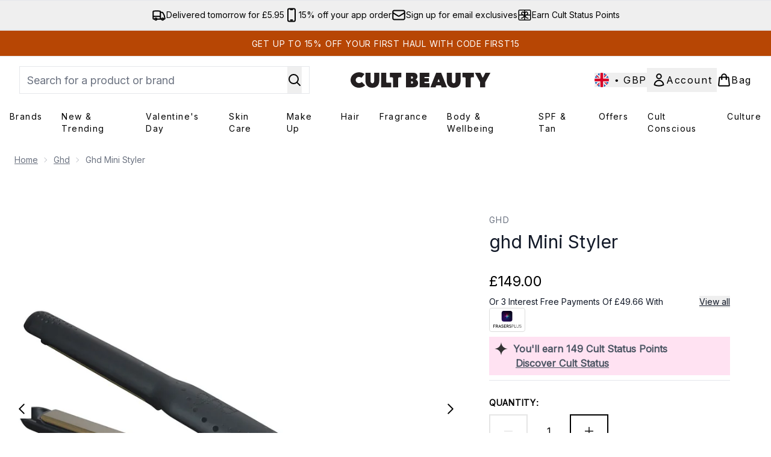

--- FILE ---
content_type: text/html
request_url: https://www.cultbeauty.co.uk/fragments/productThumbnailFragment?masterSku=11689413
body_size: -2074
content:
<li class="mr-6"><button class="product-thumbnail" aria-label="Open image  2 (ghd Mini Styler)"><figure class="pointer-events-none thumbnail-image aspect-square"> <picture>   <img src="https://www.cultbeauty.co.uk/images?url=https://static.thcdn.com/productimg/1600/1600/11689413-1874824617673816.jpg&format=webp&auto=avif&width=100&height=100&fit=cover" alt="ghd Mini Styler Image 2" loading="lazy" width="100" height="100" class="max-w-none cursor-pointer  object-cover mx-auto" decoding="auto" fetchpriority="low">  </picture>    </figure></button></li><li class="mr-6"><button class="product-thumbnail" aria-label="Open image  3 (ghd Mini Styler)"><figure class="pointer-events-none thumbnail-image aspect-square"> <picture>   <img src="https://www.cultbeauty.co.uk/images?url=https://static.thcdn.com/productimg/1600/1600/11689413-1104824617702550.jpg&format=webp&auto=avif&width=100&height=100&fit=cover" alt="ghd Mini Styler Image 3" loading="lazy" width="100" height="100" class="max-w-none cursor-pointer  object-cover mx-auto" decoding="auto" fetchpriority="low">  </picture>    </figure></button></li><li class="mr-6"><button class="product-thumbnail" aria-label="Open image  4 (ghd Mini Styler)"><figure class="pointer-events-none thumbnail-image aspect-square"> <picture>   <img src="https://www.cultbeauty.co.uk/images?url=https://static.thcdn.com/productimg/1600/1600/11689413-1984824617730516.jpg&format=webp&auto=avif&width=100&height=100&fit=cover" alt="ghd Mini Styler Image 4" loading="lazy" width="100" height="100" class="max-w-none cursor-pointer  object-cover mx-auto" decoding="auto" fetchpriority="low">  </picture>    </figure></button></li><li class="mr-6"><button class="product-thumbnail" aria-label="Open image  5 (ghd Mini Styler)"><figure class="pointer-events-none thumbnail-image aspect-square"> <picture>   <img src="https://www.cultbeauty.co.uk/images?url=https://static.thcdn.com/productimg/1600/1600/11689413-1944824617759145.jpg&format=webp&auto=avif&width=100&height=100&fit=cover" alt="ghd Mini Styler Image 5" loading="lazy" width="100" height="100" class="max-w-none cursor-pointer  object-cover mx-auto" decoding="auto" fetchpriority="low">  </picture>    </figure></button></li><li class="mr-6"><button class="product-thumbnail" aria-label="Open image  6 (ghd Mini Styler)"><figure class="pointer-events-none thumbnail-image aspect-square"> <picture>   <img src="https://www.cultbeauty.co.uk/images?url=https://static.thcdn.com/productimg/1600/1600/11689413-2354824617790408.jpg&format=webp&auto=avif&width=100&height=100&fit=cover" alt="ghd Mini Styler Image 6" loading="lazy" width="100" height="100" class="max-w-none cursor-pointer  object-cover mx-auto" decoding="auto" fetchpriority="low">  </picture>    </figure></button></li><li class="mr-6"><button class="product-thumbnail" aria-label="Open image  7 (ghd Mini Styler)"><figure class="pointer-events-none thumbnail-image aspect-square"> <picture>   <img src="https://www.cultbeauty.co.uk/images?url=https://static.thcdn.com/productimg/1600/1600/11689413-9484593918581832.jpg&format=webp&auto=avif&width=100&height=100&fit=cover" alt="ghd Mini Styler Image 7" loading="lazy" width="100" height="100" class="max-w-none cursor-pointer  object-cover mx-auto" decoding="auto" fetchpriority="low">  </picture>    </figure></button></li><li class="mr-6"><button class="product-thumbnail" aria-label="Open image  8 (ghd Mini Styler)"><figure class="pointer-events-none thumbnail-image aspect-square"> <picture>   <img src="https://www.cultbeauty.co.uk/images?url=https://static.thcdn.com/productimg/1600/1600/11689413-1254593918722307.jpg&format=webp&auto=avif&width=100&height=100&fit=cover" alt="ghd Mini Styler Image 8" loading="lazy" width="100" height="100" class="max-w-none cursor-pointer  object-cover mx-auto" decoding="auto" fetchpriority="low">  </picture>    </figure></button></li>

--- FILE ---
content_type: application/javascript; charset=utf-8
request_url: https://cdn-eu.dynamicyield.com/api/9881306/api_dynamic.js
body_size: 28769
content:
var DYExps=DYExps||{};if(function(){var e=9881306;void 0===window.DY&&(window.DY={}),void 0===window.DY.scsec&&(window.DY.scsec=e);var t,a={1285826:{internal:!0,showOnce:!1,containsSessionStickiness:!1,containsVersionStickiness:!1,ignoreHooks:!1,displayName:(t=["CB_UK_NCA_AB_TEST","DISRUPTOR TILE CAMPAIGN","dy-auto-embedded-object","div#product-list > product-list > product-card-wrapper:nth-child(10)","_CurrentPage","not_contains","New:%20Patrick%20Ta%20BOTM%20-%20Feb","Patrick%20Ta","%3Cdiv%20class=%22dy_disruptive_tile_banner%22%3E%0A%20%20%20%20%3Ca%20class=%22dy_banner_link%22%20href=%22$%7BBanner%20Click%20through%20link%7D%22%20aria-label=%22$%7BTitle%7D%20banner%20link%22%3E%0A%20%20%20%20%3Cdiv%20class=%22dy_tile_img_container%22%3E%0A%20%20%20%20%20%20%20%20%20%20%20%20%3Cfigure%20class=%22dy_banner_figure%22%3E%20%0A%20%20%20%20%20%20%20%20%20%20%20%20%20%20%20%20%3Cpicture%3E%20%20%0A%20%20%20%20%20%20%20%20%20%20%20%20%20%20%20%20%20%20%20%3Csource%20srcset=%22$%7BMobile%20Background%20Image%7D%22%20media=%22(max-width:%20430px)%22%20/%3E%0A%20%20%20%20%20%20%20%20%20%20%20%20%20%20%20%20%20%20%20%3Csource%20srcset=%22$%7BMobile%20Background%20Image%7D%22%20media=%22(max-width:%20640px)%22%20/%3E%0A%20%20%20%20%20%20%20%20%20%20%20%20%20%20%20%20%20%20%20%20%3Csource%20srcset=%22$%7BBackground%20Image%7D%22%20media=%22(max-width:%20768px)%22%20/%3E%0A%20%20%20%20%20%20%20%20%20%20%20%20%20%20%20%20%20%20%20%20%3Csource%20srcset=%22$%7BBackground%20Image%7D%22%20media=%22(max-width:%201024px)%22%20/%3E%0A%20%20%20%20%20%20%20%20%20%20%20%20%20%20%20%20%20%20%20%20%3Csource%20srcset=%22$%7BBackground%20Image%7D%22%20media=%22(max-width:%201366px)%22%20/%3E%20%20%0A%20%20%20%20%20%20%20%20%20%20%20%20%20%20%20%20%20%20%20%20%3Cimg%20src=%22$%7BBackground%20Image%7D%22%20alt=%22$%7BTitle%7D%20tile%20banner%20image%22%20class=%22dy_banner_img%22%20/%3E%0A%20%20%20%20%20%20%20%20%20%20%20%20%20%20%20%20%3C/picture%3E%0A%20%20%20%20%20%20%20%20%20%20%20%20%3C/figure%3E%0A%20%20%20%20%20%20%20%20%0A%20%20%20%20%3C/div%3E%0A%20%20%20%20%3C!--%20%3Cdiv%20class=%22dy_tile_text_container%22%3E%0A%20%20%20%20%20%20%20%20%3Cdiv%20class=%22dy_texts%22%3E%0A%20%20%20%20%20%20%20%20%20%20%20%20%3Cspan%20class=%22title%22%3E$%7BTitle%7D%3C/span%3E%0A%20%20%20%20%20%20%20%20%20%20%20%20%3Cspan%20class=%22subtitle%22%3E$%7BSubtitle%7D%3C/span%3E%0A%20%20%20%20%20%20%20%20%3C/div%3E%0A%20%20%20%20%20%20%20%20%0A%20%20%20%20%20%20%20%20%3Ca%20href=%22$%7BCTA%20Link%7D%22%20class=%22dy_text_btn%22%20aria-label=%22$%7BTitle%7D%20banner%20button%20link%22%3E$%7BCTA%20Title%7D%3C/a%3E%0A%20%20%20%20%3C/div%3E%20--%3E%0A%20%20%20%20%3C/a%3E%0A%3C/div%3E",".dy_disruptive_tile_banner%20%7B%0D%0A%20%20display:%20flex;%0D%0A%20%20flex-direction:%20column;%0D%0A%20%20justify-content:%20space-between;%0D%0A%20%20align-items:%20stretch;%0D%0A%20%20height:%20100%25;%0D%0A%20%20width:%20100%25;%0D%0A%20%20font-family:%20'Helvetica%20Neue',%20Helvetica,%20Arial,%20sans-serif;%0D%0A%20%20-webkit-font-smoothing:%20antialiased;%0D%0A%20%20text-rendering:%20optimizeLegibility;%0D%0A%20%20background:%20#ffffff;%0D%0A%20%20border-radius:%2012px;%0D%0A%20%20overflow:%20hidden;%0D%0A%20%20box-shadow:%200%201px%204px%20rgba(0,%200,%200,%200.05);%0D%0A%7D%0D%0A%0D%0A.dy_tile_img_container%20%7B%0D%0A%20%20width:%20100%25;%0D%0A%20%20flex:%201;%0D%0A%7D%0D%0A%0D%0A.dy_banner_img%20%7B%0D%0A%20%20width:%20100%25;%0D%0A%20%20height:%20auto;%0D%0A%20%20object-fit:%20cover;%0D%0A%7D%0D%0A%0D%0A.dy_tile_text_container%20%7B%0D%0A%20%20padding:%201.5rem%201rem%201rem%201rem;%0D%0A%20%20display:%20flex;%0D%0A%20%20flex-direction:%20column;%0D%0A%20%20justify-content:%20flex-start;%0D%0A%20%20align-items:%20center;%0D%0A%20%20text-align:%20center;%0D%0A%20%20gap:%200.5rem;%0D%0A%20%20flex-shrink:%200;%0D%0A%7D%0D%0A%0D%0A.dy_texts%20%7B%0D%0A%20%20display:%20flex;%0D%0A%20%20flex-direction:%20column;%0D%0A%20%20gap:%200.25rem;%0D%0A%7D%0D%0A%0D%0A.title%20%7B%0D%0A%20%20%20%20%0D%0A%20%20font-weight:%20700;%0D%0A%20%20color:%20#003942;%0D%0A%7D%0D%0A%0D%0A.subtitle%20%7B%0D%0A%20%20font-size:%200.95rem;%0D%0A%20%20font-weight:%20400;%0D%0A%20%20color:%20#003942;%0D%0A%7D%0D%0A%0D%0A.dy_text_btn%20%7B%0D%0A%20%20background-color:%20#003942;%0D%0A%20%20color:%20#ffffff;%0D%0A%20%20border:%20none;%0D%0A%20%20border-radius:%20999px;%0D%0A%20%20height:%2048px;%0D%0A%20%20padding:%200%202rem;%0D%0A%20%20font-size:%201rem;%0D%0A%20%20font-weight:%20600;%0D%0A%20%20cursor:%20pointer;%0D%0A%20%20text-decoration:%20none;%0D%0A%20%20display:%20flex;%0D%0A%20%20align-items:%20center;%0D%0A%20%20justify-content:%20center;%0D%0A%20%20transition:%20background-color%200.3s%20ease;%0D%0A%20%20width:%20100%25;%0D%0A%20%20margin-top:%20auto;%0D%0A%7D%0D%0A%0D%0A.dy_text_btn:hover%20%7B%0D%0A%20%20text-decoration:%20underline;%0D%0A%7D%0D%0A/*%20When%20the%20browser%20is%20at%20least%20600px%20and%20above%20*/%0D%0A@media%20screen%20and%20(max-width:%20600px)%20%7B%0D%0A%20%20.dy_disruptive_tile_banner%20%7B%0D%0A%20%20%20%20max-height:%20665px%0D%0A%20%20%7D%0D%0A%7D","%7B%22html%22:%7B%22CTA%20Link%22:%7B%22value%22:%22https%253A//www.cultbeauty.co.uk/c/brands/patrick-ta/%22%7D,%22CTA%20Title%22:%7B%22value%22:%22SHOP%2520NOW%22%7D,%22Title%22:%7B%22value%22:%22THE%2520CULT%2520BEAUTY%2520ADVENT%2520CALENDAR%22%7D,%22Subtitle%22:%7B%22value%22:%22The%2520wait%2520is%2520finally%2520over%2520%25u2014%2520bigger%252C%2520bolder%2520and%2520more%2520decadent%2520than%2520ever%252C%2520this%2520year%25u2019s%2520classic%2520curation%2520serves%2520up%2520an%2520abundance%2520of%2520beauty%2520must-haves.%2520Shop%2520yours%2520before%2520it%2527s%2520gone.%22%7D,%22Background%20Image%22:%7B%22value%22:%22https%253A//cdn-eu.dynamicyield.com/api/9881306/images/a3ae3b9bbc11.webp%22%7D,%22Banner%20Click%20through%20link%22:%7B%22value%22:%22https%253A//www.cultbeauty.co.uk/c/brands/patrick-ta/%22%7D,%22Mobile%20Background%20Image%22:%7B%22value%22:%22https%253A//cdn-eu.dynamicyield.com/api/9881306/images/a3ae3b9bbc11.webp%22%7D%7D,%22css%22:%7B%7D,%22js%22:%7B%7D,%22rcom%22:%7B%7D%7D","%7B%22css%22:%5B%5D,%22js%22:%5B%5D%7D","do_nothing_action","New:%20FIRST15","Copy%20of%20Week%203","%7B%22html%22:%7B%22CTA%20Link%22:%7B%22value%22:%22https%253A//www.cultbeauty.co.uk/c/promo-codes/first15/view-all/%22%7D,%22CTA%20Title%22:%7B%22value%22:%22SHOP%2520NOW%22%7D,%22Title%22:%7B%22value%22:%22THE%2520CULT%2520BEAUTY%2520ADVENT%2520CALENDAR%22%7D,%22Subtitle%22:%7B%22value%22:%22The%2520wait%2520is%2520finally%2520over%2520%25u2014%2520bigger%252C%2520bolder%2520and%2520more%2520decadent%2520than%2520ever%252C%2520this%2520year%25u2019s%2520classic%2520curation%2520serves%2520up%2520an%2520abundance%2520of%2520beauty%2520must-haves.%2520Shop%2520yours%2520before%2520it%2527s%2520gone.%22%7D,%22Background%20Image%22:%7B%22value%22:%22https%253A//cdn-eu.dynamicyield.com/api/9881306/images/bd3efff331bc.webp%22%7D,%22Banner%20Click%20through%20link%22:%7B%22value%22:%22https%253A//www.cultbeauty.co.uk/c/promo-codes/first15/view-all/%22%7D,%22Mobile%20Background%20Image%22:%7B%22value%22:%22https%253A//cdn-eu.dynamicyield.com/api/9881306/images/bd3efff331bc.webp%22%7D%7D,%22css%22:%7B%7D,%22js%22:%7B%7D,%22rcom%22:%7B%7D%7D","Copy%20of%20Copy%20of%20Week%203","%7B%22html%22:%7B%22CTA%20Link%22:%7B%22value%22:%22https%253A//www.cultbeauty.co.uk/c/promo-codes/first15/view-all/%22%7D,%22CTA%20Title%22:%7B%22value%22:%22SHOP%2520NOW%22%7D,%22Title%22:%7B%22value%22:%22THE%2520CULT%2520BEAUTY%2520ADVENT%2520CALENDAR%22%7D,%22Subtitle%22:%7B%22value%22:%22The%2520wait%2520is%2520finally%2520over%2520%25u2014%2520bigger%252C%2520bolder%2520and%2520more%2520decadent%2520than%2520ever%252C%2520this%2520year%25u2019s%2520classic%2520curation%2520serves%2520up%2520an%2520abundance%2520of%2520beauty%2520must-haves.%2520Shop%2520yours%2520before%2520it%2527s%2520gone.%22%7D,%22Background%20Image%22:%7B%22value%22:%22https%253A//cdn-eu.dynamicyield.com/api/9881306/images/4b96cfced2ba.webp%22%7D,%22Banner%20Click%20through%20link%22:%7B%22value%22:%22https%253A//www.cultbeauty.co.uk/c/promo-codes/first15/view-all/%22%7D,%22Mobile%20Background%20Image%22:%7B%22value%22:%22https%253A//cdn-eu.dynamicyield.com/api/9881306/images/4b96cfced2ba.webp%22%7D%7D,%22css%22:%7B%7D,%22js%22:%7B%7D,%22rcom%22:%7B%7D%7D","New:%20Fresh%20Thinking%20Campaign%20","%7B%22html%22:%7B%22CTA%20Link%22:%7B%22value%22:%22https%253A//www.cultbeauty.co.uk/c/restorative-skin-body-care/%22%7D,%22CTA%20Title%22:%7B%22value%22:%22SHOP%2520NOW%22%7D,%22Title%22:%7B%22value%22:%22THE%2520CULT%2520BEAUTY%2520ADVENT%2520CALENDAR%22%7D,%22Subtitle%22:%7B%22value%22:%22The%2520wait%2520is%2520finally%2520over%2520%25u2014%2520bigger%252C%2520bolder%2520and%2520more%2520decadent%2520than%2520ever%252C%2520this%2520year%25u2019s%2520classic%2520curation%2520serves%2520up%2520an%2520abundance%2520of%2520beauty%2520must-haves.%2520Shop%2520yours%2520before%2520it%2527s%2520gone.%22%7D,%22Background%20Image%22:%7B%22value%22:%22https%253A//cdn-eu.dynamicyield.com/api/9881306/images/04507c3aa4b1.webp%22%7D,%22Banner%20Click%20through%20link%22:%7B%22value%22:%22https%253A//www.cultbeauty.co.uk/c/restorative-skin-body-care/%22%7D,%22Mobile%20Background%20Image%22:%7B%22value%22:%22https%253A//cdn-eu.dynamicyield.com/api/9881306/images/04507c3aa4b1.webp%22%7D%7D,%22css%22:%7B%7D,%22js%22:%7B%7D,%22rcom%22:%7B%7D%7D","%20New:%20Edits","Scalp%20To%20Sole%20Edit","%3Cdiv%20class=%22dy_disruptive_tile_banner%22%3E%0A%20%20%20%20%3Ca%20class=%22dy_banner_link%22%20href=%22$%7BBanner%20Click%20through%20link%7D%22%20aria-label=%22$%7BTitle%7D%20banner%20link%22%3E%0A%20%20%20%20%3Cdiv%20class=%22dy_tile_img_container%22%3E%0A%20%20%20%20%20%20%20%20%20%20%20%20%3Cfigure%20class=%22dy_banner_figure%22%3E%20%0A%20%20%20%20%20%20%20%20%20%20%20%20%20%20%20%20%3Cpicture%3E%20%20%0A%20%20%20%20%20%20%20%20%20%20%20%20%20%20%20%20%20%20%20%3Csource%20srcset=%22$%7BBackground%20Image%7D%22%20media=%22(max-width:%20430px)%22%20/%3E%0A%20%20%20%20%20%20%20%20%20%20%20%20%20%20%20%20%20%20%20%3Csource%20srcset=%22$%7BBackground%20Image%7D%22%20media=%22(max-width:%20640px)%22%20/%3E%0A%20%20%20%20%20%20%20%20%20%20%20%20%20%20%20%20%20%20%20%20%3Csource%20srcset=%22$%7BBackground%20Image%7D%22%20media=%22(max-width:%20768px)%22%20/%3E%0A%20%20%20%20%20%20%20%20%20%20%20%20%20%20%20%20%20%20%20%20%3Csource%20srcset=%22$%7BBackground%20Image%7D%22%20media=%22(max-width:%201024px)%22%20/%3E%0A%20%20%20%20%20%20%20%20%20%20%20%20%20%20%20%20%20%20%20%20%3Csource%20srcset=%22$%7BBackground%20Image%7D%22%20media=%22(max-width:%201366px)%22%20/%3E%20%20%0A%20%20%20%20%20%20%20%20%20%20%20%20%20%20%20%20%20%20%20%20%3Cimg%20src=%22$%7BBackground%20Image%7D%22%20alt=%22$%7BTitle%7D%20tile%20banner%20image%22%20class=%22dy_banner_img%22%20/%3E%0A%20%20%20%20%20%20%20%20%20%20%20%20%20%20%20%20%3C/picture%3E%0A%20%20%20%20%20%20%20%20%20%20%20%20%3C/figure%3E%0A%20%20%20%20%20%20%20%20%0A%20%20%20%20%3C/div%3E%0A%20%20%20%20%3C!--%20%3Cdiv%20class=%22dy_tile_text_container%22%3E%0A%20%20%20%20%20%20%20%20%3Cdiv%20class=%22dy_texts%22%3E%0A%20%20%20%20%20%20%20%20%20%20%20%20%3Cspan%20class=%22title%22%3E$%7BTitle%7D%3C/span%3E%0A%20%20%20%20%20%20%20%20%20%20%20%20%3Cspan%20class=%22subtitle%22%3E$%7BSubtitle%7D%3C/span%3E%0A%20%20%20%20%20%20%20%20%3C/div%3E%0A%20%20%20%20%20%20%20%20%0A%20%20%20%20%20%20%20%20%3Ca%20href=%22$%7BCTA%20Link%7D%22%20class=%22dy_text_btn%22%20aria-label=%22$%7BTitle%7D%20banner%20button%20link%22%3E$%7BCTA%20Title%7D%3C/a%3E%0A%20%20%20%20%3C/div%3E%20--%3E%0A%20%20%20%20%3C/a%3E%0A%3C/div%3E","%7B%22html%22:%7B%22CTA%20Link%22:%7B%22value%22:%22https%253A//www.cultbeauty.co.uk/p/beauty-box/cult-beauty-scalp-to-sole-edit-worth-over-130/17623793/%22%7D,%22CTA%20Title%22:%7B%22value%22:%22SHOP%2520NOW%22%7D,%22Title%22:%7B%22value%22:%22THE%2520CULT%2520BEAUTY%2520ADVENT%2520CALENDAR%22%7D,%22Subtitle%22:%7B%22value%22:%22The%2520wait%2520is%2520finally%2520over%2520%25u2014%2520bigger%252C%2520bolder%2520and%2520more%2520decadent%2520than%2520ever%252C%2520this%2520year%25u2019s%2520classic%2520curation%2520serves%2520up%2520an%2520abundance%2520of%2520beauty%2520must-haves.%2520Shop%2520yours%2520before%2520it%2527s%2520gone.%22%7D,%22Background%20Image%22:%7B%22value%22:%22https%253A//cdn-eu.dynamicyield.com/api/9881306/images/0d34835f94d7.webp%22%7D,%22Banner%20Click%20through%20link%22:%7B%22value%22:%22https%253A//www.cultbeauty.co.uk/p/beauty-box/cult-beauty-scalp-to-sole-edit-worth-over-130/17623793/%22%7D%7D,%22css%22:%7B%7D,%22js%22:%7B%7D,%22rcom%22:%7B%7D%7D","www.cultbeauty.co.uk/c/whats-new/","New%20Brand:%20Sulwhasoo","%7B%22html%22:%7B%22CTA%20Link%22:%7B%22value%22:%22https%253A//www.cultbeauty.co.uk/c/brands/sulwhasoo/shop-all/%22%7D,%22CTA%20Title%22:%7B%22value%22:%22SHOP%2520NOW%22%7D,%22Title%22:%7B%22value%22:%22THE%2520CULT%2520BEAUTY%2520ADVENT%2520CALENDAR%22%7D,%22Subtitle%22:%7B%22value%22:%22The%2520wait%2520is%2520finally%2520over%2520%25u2014%2520bigger%252C%2520bolder%2520and%2520more%2520decadent%2520than%2520ever%252C%2520this%2520year%25u2019s%2520classic%2520curation%2520serves%2520up%2520an%2520abundance%2520of%2520beauty%2520must-haves.%2520Shop%2520yours%2520before%2520it%2527s%2520gone.%22%7D,%22Background%20Image%22:%7B%22value%22:%22https%253A//cdn-eu.dynamicyield.com/api/9881306/images/b3c7fae0cde6.webp%22%7D,%22Banner%20Click%20through%20link%22:%7B%22value%22:%22https%253A//www.cultbeauty.co.uk/c/brands/sulwhasoo/shop-all/%22%7D,%22Mobile%20Background%20Image%22:%7B%22value%22:%22https%253A//cdn-eu.dynamicyield.com/api/9881306/images/b3c7fae0cde6.webp%22%7D%7D,%22css%22:%7B%7D,%22js%22:%7B%7D,%22rcom%22:%7B%7D%7D","New:%20Trending%202025","Trending%202025","%7B%22html%22:%7B%22CTA%20Link%22:%7B%22value%22:%22https%253A//www.cultbeauty.co.uk/c/whats-new/trending/%22%7D,%22CTA%20Title%22:%7B%22value%22:%22SHOP%2520NOW%22%7D,%22Title%22:%7B%22value%22:%22THE%2520CULT%2520BEAUTY%2520ADVENT%2520CALENDAR%22%7D,%22Subtitle%22:%7B%22value%22:%22The%2520wait%2520is%2520finally%2520over%2520%25u2014%2520bigger%252C%2520bolder%2520and%2520more%2520decadent%2520than%2520ever%252C%2520this%2520year%25u2019s%2520classic%2520curation%2520serves%2520up%2520an%2520abundance%2520of%2520beauty%2520must-haves.%2520Shop%2520yours%2520before%2520it%2527s%2520gone.%22%7D,%22Background%20Image%22:%7B%22value%22:%22https%253A//cdn-eu.dynamicyield.com/api/9881306/images/46035a31d739.jpg%22%7D,%22Banner%20Click%20through%20link%22:%7B%22value%22:%22https%253A//www.cultbeauty.co.uk/c/whats-new/trending/%22%7D,%22Mobile%20Background%20Image%22:%7B%22value%22:%22%2523bfe2f5%22%7D%7D,%22css%22:%7B%7D,%22js%22:%7B%7D,%22rcom%22:%7B%7D%7D","New:%20BOTM%202026","Jan%20BOTM%20-%20The%20O%20-%20CTA","%3Cdiv%20class=%22dy_disruptive_tile_banner%22%3E%0A%20%20%20%20%3Ca%20class=%22dy_banner_link%22%20href=%22$%7BBanner%20Click%20through%20link%7D%22%20aria-label=%22$%7BTitle%7D%20banner%20link%22%3E%0A%20%20%20%20%3Cdiv%20class=%22dy_tile_img_container%22%3E%0A%20%20%20%20%20%20%20%20%20%20%20%20%3Cfigure%20class=%22dy_banner_figure%22%3E%20%0A%20%20%20%20%20%20%20%20%20%20%20%20%20%20%20%20%3Cpicture%3E%20%20%0A%20%20%20%20%20%20%20%20%20%20%20%20%20%20%20%20%20%20%20%20%3Csource%20srcset=%22$%7BBackground%20Image%7D%22%20media=%22(max-width:%20430px)%22%20/%3E%0A%20%20%20%20%20%20%20%20%20%20%20%20%20%20%20%20%20%20%20%20%3Csource%20srcset=%22$%7BBackground%20Image%7D%22%20media=%22(max-width:%20640px)%22%20/%3E%0A%20%20%20%20%20%20%20%20%20%20%20%20%20%20%20%20%20%20%20%20%3Csource%20srcset=%22$%7BBackground%20Image%7D%22%20media=%22(max-width:%20768px)%22%20/%3E%0A%20%20%20%20%20%20%20%20%20%20%20%20%20%20%20%20%20%20%20%20%3Csource%20srcset=%22$%7BBackground%20Image%7D%22%20media=%22(max-width:%201024px)%22%20/%3E%0A%20%20%20%20%20%20%20%20%20%20%20%20%20%20%20%20%20%20%20%20%3Csource%20srcset=%22$%7BBackground%20Image%7D%22%20media=%22(max-width:%201366px)%22%20/%3E%20%20%0A%20%20%20%20%20%20%20%20%20%20%20%20%20%20%20%20%20%20%20%20%3Cimg%20src=%22$%7BBackground%20Image%7D%22%20alt=%22$%7BTitle%7D%20tile%20banner%20image%22%20class=%22dy_banner_img%22%20/%3E%0A%20%20%20%20%20%20%20%20%20%20%20%20%20%20%20%20%3C/picture%3E%0A%20%20%20%20%20%20%20%20%20%20%20%20%3C/figure%3E%0A%20%20%20%20%20%20%20%20%0A%20%20%20%20%3C/div%3E%0A%20%20%20%20%3Cdiv%20class=%22dy_tile_text_container%22%3E%0A%20%20%20%20%20%20%20%20%3Cdiv%20class=%22dy_texts%22%3E%0A%20%20%20%20%20%20%20%20%20%20%20%20%3Cspan%20class=%22title%22%3E$%7BTitle%7D%3C/span%3E%0A%20%20%20%20%20%20%20%20%20%20%20%20%3Cspan%20class=%22subtitle%22%3E$%7BSubtitle%7D%3C/span%3E%0A%20%20%20%20%20%20%20%20%3C/div%3E%0A%20%20%20%20%20%20%20%20%0A%20%20%20%20%20%20%20%20%3Ca%20href=%22$%7BCTA%20Link%7D%22%20class=%22dy_text_btn%22%20aria-label=%22$%7BTitle%7D%20banner%20button%20link%22%3E$%7BCTA%20Title%7D%3C/a%3E%0A%20%20%20%20%3C/div%3E%0A%20%20%20%20%3C/a%3E%0A%3C/div%3E",".dy_disruptive_tile_banner%20%7B%0A%20%20display:%20flex;%0A%20%20flex-direction:%20column;%0A%20%20justify-content:%20space-between;%0A%20%20height:%20100%25;%0A%20%20width:%20100%25;%0A%20%20font-family:%20'Playfair%20Display',%20serif;%0A%20%20background:%20$%7BBackground%20Color%7D;%0A%7D%0A%0A.dy_tile_img_container%20%7B%20%0A%20%20width:%20100%25;%0A%20%20aspect-ratio:%201%20/%201;%20%0A%7D%0A%0A.dy_banner_link%20%7B%0A%20%20display:%20block;%0A%20%20text-decoration:none;%0A%7D%0A%0A.dy_banner_img%20%7B%0A%20%20width:%20100%25;%0A%20%20height:%20auto;%0A%20%20background-size:cover;%0A%7D%0A%0A.dy_tile_text_container%20%7B%0A%20%20margin-top:%203rem;%20%0A%20%20display:%20flex;%0A%20%20flex-direction:%20column;%0A%20%20justify-content:%20space-between;%0A%20%20text-align:%20center;%20%0A%20%20gap:%200rem;%0A%7D%0A%0A.dy_texts%20%7B%0A%20%20display:%20flex;%0A%20%20flex-direction:%20column;%0A%20%20text-align:%20center;%20%0A%20%20gap:%200.25rem;%20%0A%20%20padding:%200%2010px;%0A%7D%0A%0A.title%20%7B%0A%20%20font-size:%20$%7BTitle%20Font%20size%7Dpx;%0A%20%20color:%20$%7BTitle%20Font%20color%7D;%0A%20%20font-weight:%20$%7BTitle%20Font%20Weight%7D;%0A%7D%0A%0A.subtitle%20%7B%0A%20%20font-size:%20$%7BSubtitle%20Font%20size%7Dpx;%0A%20%20color:%20$%7BSubtitle%20Font%20color%7D;%0A%20%20font-weight:%20$%7BSubtitle%20Font%20Weight%7D;%0A%20%20font-family:%20'inter';%0A%20%20margin-top:%201rem;%0A%7D%0A%0A.dy_text_btn%20%7B%0A%20%20height:%203rem;%0A%20%20padding:%200%201rem;%0A%20%20font-size:%201rem;%0A%20%20font-family:%20'inter';%0A%20%20cursor:%20pointer;%0A%20%20text-align:%20center;%0A%20%20display:%20flex;%0A%20%20justify-content:%20center;%0A%20%20align-items:%20center;%0A%20%20text-decoration:%20none;%0A%20%20background:%20$%7BCTA%201%20Background%20Color%7D;%0A%20%20color:%20$%7BCTA%201%20Font%20Color%7D;%0A%20%20margin-top:%203rem;%0A%7D%0A%0A.dy_text_btn:hover%20%7B%0A%20%20%20%20text-decoration:%20underline;%0A%7D","%7B%22html%22:%7B%22Banner%20Click%20through%20link%22:%7B%22value%22:%22https%253A//www.cultbeauty.co.uk/c/brands/the-ordinary/shop-all/%22%7D,%22Title%22:%7B%22value%22:%22THE%2520ORDINARY%22%7D,%22Background%20Image%22:%7B%22value%22:%22https%253A//cdn-eu.dynamicyield.com/api/9881306/images/dd2a7023663c.webp%22%7D,%22Subtitle%22:%7B%22value%22:%22Grounded%2520in%2520a%2520philosophy%2520of%2520science%2520and%2520trust%252C%2520The%2520Ordinary%2520distills%2520unparalleled%2520skin%2520wisdom%2520into%2520smart%252C%2520empowering%2520solutions%2520%25u2013%2520think%2520targeted%2520treatments%252C%2520tailored%2520rituals%2520and%2520real%2520results.%2520%22%7D,%22CTA%20Link%22:%7B%22value%22:%22https%253A//www.cultbeauty.co.uk/c/brands/the-ordinary/shop-all/%22%7D,%22CTA%20Title%22:%7B%22value%22:%22SHOP%2520NOW%22%7D%7D,%22css%22:%7B%22Background%20Color%22:%7B%22value%22:%22%2523a7bbcc00%22%7D,%22Title%20Font%20size%22:%7B%22value%22:%2218%22%7D,%22Title%20Font%20color%22:%7B%22value%22:%22%2523000000%22%7D,%22Title%20Font%20Weight%22:%7B%22value%22:%2230%22%7D,%22Subtitle%20Font%20size%22:%7B%22value%22:%2213%22%7D,%22Subtitle%20Font%20color%22:%7B%22value%22:%22%2523000000%22%7D,%22Subtitle%20Font%20Weight%22:%7B%22value%22:%22%22%7D,%22CTA%201%20Background%20Color%22:%7B%22value%22:%22%2523f7f7fa00%22%7D,%22CTA%201%20Font%20Color%22:%7B%22value%22:%22%2523000000%22%7D%7D,%22js%22:%7B%7D,%22rcom%22:%7B%7D%7D","Free%20Gifts%20July%202025","Free%20Gifts%20Disruptor%20Tile",".dy_disruptive_tile_banner%20%7B%0A%20%20display:%20flex;%0A%20%20flex-direction:%20column;%0A%20%20justify-content:%20flex-start;%0A%20%20height:%20100%25;%0A%20%20width:%20100%25;%0A%20%20font-family:%20$%7BFont%20Family%7D,%20Verdana,%20Arial,%20Helvetica,%20sans-serif;%0A%20%20-webkit-font-smoothing:%20antialiased;%0A%20%20text-rendering:%20optimizeLegibility;%0A%20%20background:%20$%7BBackground%20Color%7D;%0A%7D%0A%0A.dy_tile_img_container%20%7B%20%0A%20%20width:%20100%25;%0A%20%20aspect-ratio:%201%20/%201;%20%0A%7D%0A%0A.dy_banner_link%20%7B%0A%20%20display:%20block;%0A%20%20text-decoration:none;%0A%7D%0A%0A.dy_banner_img%20%7B%0A%20%20width:%20100%25;%0A%20%20height:%20auto;%0A%20%20background-size:cover;%0A%7D%0A%0A.dy_tile_text_container%20%7B%0A%20%20margin-top:%201rem;%20%0A%20%20display:%20flex;%0A%20%20flex-direction:%20column;%0A%20%20justify-content:%20space-between;%0A%20%20text-align:%20center;%20%0A%20%20gap:%200.25rem;%0A%7D%0A%0A.dy_texts%20%7B%0A%20%20display:%20flex;%0A%20%20flex-direction:%20column;%0A%20%20text-align:%20center;%20%0A%20%20gap:%200.25rem;%20%0A%20%20padding:%200%2010px;%0A%7D%0A%0A.title%20%7B%0A%20%20font-size:%20$%7BTitle%20Font%20size%7Dpx;%0A%20%20color:%20$%7BTitle%20Font%20color%7D;%0A%20%20font-weight:%20$%7BTitle%20Font%20Weight%7D;%0A%7D%0A%0A.subtitle%20%7B%0A%20%20font-size:%20$%7BSubtitle%20Font%20size%7Dpx;%0A%20%20color:%20$%7BSubtitle%20Font%20color%7D;%0A%20%20font-weight:%20$%7BSubtitle%20Font%20Weight%7D;%0A%20%20margin-top:%201rem;%0A%7D%0A%0A.dy_text_btn%20%7B%0A%20%20height:%203rem;%0A%20%20padding:%200%201rem;%0A%20%20font-size:%201rem;%0A%20%20cursor:%20pointer;%0A%20%20text-align:%20center;%0A%20%20display:%20flex;%0A%20%20justify-content:%20center;%0A%20%20align-items:%20center;%0A%20%20text-decoration:%20none;%0A%20%20background:%20$%7BCTA%201%20Background%20Color%7D;%0A%20%20color:%20$%7BCTA%201%20Font%20Color%7D;%0A%20%20margin-top:%203rem;%0A%7D%0A%0A.dy_text_btn:hover%20%7B%0A%20%20%20%20text-decoration:%20underline;%0A%7D","%7B%22html%22:%7B%22CTA%20Link%22:%7B%22value%22:%22https%253A//www.cultbeauty.co.uk/c/promotions/%22%7D,%22CTA%20Title%22:%7B%22value%22:%22SHOP%2520NOW%22%7D,%22Title%22:%7B%22value%22:%22FREE%2520GIFTS%2520FOR%2520YOU%22%7D,%22Subtitle%22:%7B%22value%22:%22Discover%2520our%2520selection%2520of%2520hand%2520picked%2520free%2520gifts%2520for%2520you%2521%22%7D,%22Background%20Image%22:%7B%22value%22:%22https%253A//cdn-eu.dynamicyield.com/api/9881306/images/5400ce5a2c1b.jpg%22%7D,%22Banner%20Click%20through%20link%22:%7B%22value%22:%22https%253A//www.cultbeauty.co.uk/c/promotions/%22%7D%7D,%22css%22:%7B%22Font%20Family%22:%7B%22value%22:%22Inter%22%7D,%22Title%20Font%20size%22:%7B%22value%22:%2216%22%7D,%22Subtitle%20Font%20size%22:%7B%22value%22:%2212%22%7D,%22Title%20Font%20color%22:%7B%22value%22:%22%22%7D,%22Subtitle%20Font%20color%22:%7B%22value%22:%22%22%7D,%22CTA%201%20Background%20Color%22:%7B%22value%22:%22%2523b74604%22%7D,%22CTA%201%20Font%20Color%22:%7B%22value%22:%22%2523ffffff%22%7D,%22Title%20Font%20Weight%22:%7B%22value%22:%22600%22%7D,%22Subtitle%20Font%20Weight%22:%7B%22value%22:%22500%22%7D,%22Background%20Color%22:%7B%22value%22:%22%2523f3f3f3%22%7D%7D,%22js%22:%7B%7D,%22rcom%22:%7B%7D%7D","New%20Brands%20July%202025","New%20Brands%20Disruptor%20Tile","%7B%22html%22:%7B%22CTA%20Link%22:%7B%22value%22:%22https%253A//www.cultbeauty.co.uk/c/brands/recently-launched/%22%7D,%22CTA%20Title%22:%7B%22value%22:%22SHOP%2520NOW%22%7D,%22Title%22:%7B%22value%22:%22RECENTLY%2520LAUNCHED%2520BRANDS%2520AT%2520CULT%2520BEAUTY%2521%22%7D,%22Subtitle%22:%7B%22value%22:%22From%2520viral%2520makeup%2520must-haves%2520to%2520established%2520skin%2520care%2520icons%252C%2520discover%2520the%2520hottest%2520new%2520launches%2520your%2520ritual%2527s%2520missing.%22%7D,%22Background%20Image%22:%7B%22value%22:%22https%253A//cdn-eu.dynamicyield.com/api/9881306/images/5cbe123dd507.jpg%22%7D,%22Banner%20Click%20through%20link%22:%7B%22value%22:%22https%253A//www.cultbeauty.co.uk/c/brands/recently-launched/%22%7D%7D,%22css%22:%7B%22Font%20Family%22:%7B%22value%22:%22Inter%22%7D,%22Title%20Font%20size%22:%7B%22value%22:%2216%22%7D,%22Subtitle%20Font%20size%22:%7B%22value%22:%2212%22%7D,%22Title%20Font%20color%22:%7B%22value%22:%22%2523000000%22%7D,%22Subtitle%20Font%20color%22:%7B%22value%22:%22%2523000000%22%7D,%22CTA%201%20Background%20Color%22:%7B%22value%22:%22%25230451b8%22%7D,%22CTA%201%20Font%20Color%22:%7B%22value%22:%22%2523ffffff%22%7D,%22Title%20Font%20Weight%22:%7B%22value%22:%22600%22%7D,%22Subtitle%20Font%20Weight%22:%7B%22value%22:%22500%22%7D,%22Background%20Color%22:%7B%22value%22:%22%2523f3f3f3%22%7D%7D,%22js%22:%7B%7D,%22rcom%22:%7B%7D%7D","_CategoryPage","Korean%20Beauty%20July%202025","Korean%20Beauty%20Disruptor%20Tile","%7B%22html%22:%7B%22CTA%20Link%22:%7B%22value%22:%22https%253A//www.cultbeauty.co.uk/c/skin-care/korean-skin-care/%22%7D,%22CTA%20Title%22:%7B%22value%22:%22SHOP%2520NOW%22%7D,%22Title%22:%7B%22value%22:%22KOREAN%2520SKINCARE%2520AT%2520CULT%2520BEAUTY%2521%22%7D,%22Subtitle%22:%7B%22value%22:%22Harnessing%2520the%2520powers%2520of%2520long-standing%252C%2520gentle%2520yet%2520effective%2520natural%2520ingredients%252C%2520Korean%2520beauty%2520is%2520famed%2520for%2520its%2520ability%2520to%2520deliver%2520the%2520glowy%2520skin%2520of%2520our%2520dreams%2520with%2520formulations%2520that%2520support%2520skin%2520longevity.%2520From%2520established%2520icons%2520to%2520rising%2520stars%252C%2520explore%2520our%2520expertly%2520curated%2520selection%2520here.%22%7D,%22Background%20Image%22:%7B%22value%22:%22https%253A//cdn-eu.dynamicyield.com/api/9881306/images/0c1511e77783.jpg%22%7D,%22Banner%20Click%20through%20link%22:%7B%22value%22:%22https%253A//www.cultbeauty.co.uk/c/skin-care/korean-skin-care/%22%7D%7D,%22css%22:%7B%22Font%20Family%22:%7B%22value%22:%22Inter%22%7D,%22Title%20Font%20size%22:%7B%22value%22:%2216%22%7D,%22Subtitle%20Font%20size%22:%7B%22value%22:%2212%22%7D,%22Title%20Font%20color%22:%7B%22value%22:%22%22%7D,%22Subtitle%20Font%20color%22:%7B%22value%22:%22%22%7D,%22CTA%201%20Background%20Color%22:%7B%22value%22:%22%2523b74604%22%7D,%22CTA%201%20Font%20Color%22:%7B%22value%22:%22%2523ffffff%22%7D,%22Title%20Font%20Weight%22:%7B%22value%22:%22600%22%7D,%22Subtitle%20Font%20Weight%22:%7B%22value%22:%22500%22%7D,%22Background%20Color%22:%7B%22value%22:%22%2523f3f3f3%22%7D%7D,%22js%22:%7B%7D,%22rcom%22:%7B%7D%7D","Fragrance%20Discovery%20Sets%20Push","Fragrance%20Discovery%20Sets%20-%20Sol","%7B%22html%22:%7B%22CTA%20Link%22:%7B%22value%22:%22https%253A//www.cultbeauty.co.uk/c/fragrance/discovery-sets/%22%7D,%22CTA%20Title%22:%7B%22value%22:%22SHOP%2520NOW%22%7D,%22Title%22:%7B%22value%22:%22UP%2520TO%2520%25A310%2520VOUCHER%2520WHEN%2520YOU%2520SHOP%2520DISCOVERY%2520SETS%22%7D,%22Subtitle%22:%7B%22value%22:%22Unlock%2520a%2520%25A35%2520or%2520%25A310%2520gift%2520voucher%2520when%2520you%2520shop%2520selected%2520discovery%2520sets.%2520Use%2520it%2520to%2520redeem%2520on%2520a%2520full%2520size%2520fragrance%2520from%2520your%2520selected%2520box.%22%7D,%22Background%20Image%22:%7B%22value%22:%22https%253A//cdn-eu.dynamicyield.com/api/9881306/images/a6617d805b82.jpg%22%7D,%22Banner%20Click%20through%20link%22:%7B%22value%22:%22https%253A//www.cultbeauty.co.uk/c/fragrance/discovery-sets/%22%7D%7D,%22css%22:%7B%22Font%20Family%22:%7B%22value%22:%22Inter%22%7D,%22Title%20Font%20size%22:%7B%22value%22:%2216%22%7D,%22Subtitle%20Font%20size%22:%7B%22value%22:%2212%22%7D,%22Title%20Font%20color%22:%7B%22value%22:%22%22%7D,%22Subtitle%20Font%20color%22:%7B%22value%22:%22%22%7D,%22CTA%201%20Background%20Color%22:%7B%22value%22:%22%2523b74604%22%7D,%22CTA%201%20Font%20Color%22:%7B%22value%22:%22%2523ffffff%22%7D,%22Title%20Font%20Weight%22:%7B%22value%22:%22600%22%7D,%22Subtitle%20Font%20Weight%22:%7B%22value%22:%22500%22%7D,%22Background%20Color%22:%7B%22value%22:%22%2523f3f3f3%22%7D%7D,%22js%22:%7B%7D,%22rcom%22:%7B%7D%7D","_VisitorType","CB_DT_NCA_AB_TEST","CB_DT_NCA_Push","%7B%22html%22:%7B%22CTA%20Link%22:%7B%22value%22:%22https%253A//www.cultbeauty.co.uk/c/promo-codes/first15/view-all/%22%7D,%22CTA%20Title%22:%7B%22value%22:%22SHOP%2520NOW%22%7D,%22Title%22:%7B%22value%22:%22NEW%2520HERE%253F%2520GET%2520UP%2520TO%252015%2525%2520OFF%22%7D,%22Subtitle%22:%7B%22value%22:%22New%2520around%2520here%253F%2520We%2527re%2520giving%2520you%2520up%2520to%252015%2525%2520OFF%2520your%2520first%2520beauty%2520haul%2520when%2520you%2520spend%2520%25A325%2520and%2520use%2520code%2520FIRST15.%22%7D,%22Background%20Image%22:%7B%22value%22:%22https%253A//cdn-eu.dynamicyield.com/api/9881306/images/56b4ee7fbb62.jpg%22%7D,%22Banner%20Click%20through%20link%22:%7B%22value%22:%22https%253A//www.cultbeauty.co.uk/c/promo-codes/first15/view-all/%22%7D%7D,%22css%22:%7B%22Font%20Family%22:%7B%22value%22:%22Inter%22%7D,%22Title%20Font%20size%22:%7B%22value%22:%2216%22%7D,%22Subtitle%20Font%20size%22:%7B%22value%22:%2212%22%7D,%22Title%20Font%20color%22:%7B%22value%22:%22%22%7D,%22Subtitle%20Font%20color%22:%7B%22value%22:%22%22%7D,%22CTA%201%20Background%20Color%22:%7B%22value%22:%22%2523b74604%22%7D,%22CTA%201%20Font%20Color%22:%7B%22value%22:%22%2523ffffff%22%7D,%22Title%20Font%20Weight%22:%7B%22value%22:%22600%22%7D,%22Subtitle%20Font%20Weight%22:%7B%22value%22:%22500%22%7D,%22Background%20Color%22:%7B%22value%22:%22%2523f3f3f3%22%7D%7D,%22js%22:%7B%7D,%22rcom%22:%7B%7D%7D","DT_NCA_Full_Price","%7B%22html%22:%7B%22CTA%20Link%22:%7B%22value%22:%22https%253A//www.cultbeauty.co.uk/c/whats-new/%22%7D,%22CTA%20Title%22:%7B%22value%22:%22SHOP%2520NOW%22%7D,%22Title%22:%7B%22value%22:%22NEW%2520HERE%253F%2520DISCOVER%2520NEW%2520%2526%2520TRENDING%22%7D,%22Subtitle%22:%7B%22value%22:%22Welcome%2520to%2520the%2520Cult%2521%2520Discover%2520the%2520latest%2520and%2520greatest%2520beauty%2520thrills%2520that%2520have%2520dropped%2520this%2520week.%22%7D,%22Background%20Image%22:%7B%22value%22:%22https%253A//cdn-eu.dynamicyield.com/api/9881306/images/56b4ee7fbb62.jpg%22%7D,%22Banner%20Click%20through%20link%22:%7B%22value%22:%22https%253A//www.cultbeauty.co.uk/c/whats-new/%22%7D%7D,%22css%22:%7B%22Font%20Family%22:%7B%22value%22:%22Inter%22%7D,%22Title%20Font%20size%22:%7B%22value%22:%2216%22%7D,%22Subtitle%20Font%20size%22:%7B%22value%22:%2212%22%7D,%22Title%20Font%20color%22:%7B%22value%22:%22%22%7D,%22Subtitle%20Font%20color%22:%7B%22value%22:%22%22%7D,%22CTA%201%20Background%20Color%22:%7B%22value%22:%22%2523b74604%22%7D,%22CTA%201%20Font%20Color%22:%7B%22value%22:%22%2523ffffff%22%7D,%22Title%20Font%20Weight%22:%7B%22value%22:%22600%22%7D,%22Subtitle%20Font%20Weight%22:%7B%22value%22:%22500%22%7D,%22Background%20Color%22:%7B%22value%22:%22%2523f3f3f3%22%7D%7D,%22js%22:%7B%7D,%22rcom%22:%7B%7D%7D","Temperature","Sun%20&%20Tan%20Always%20On","SPF_Tan_Sunny_Weather","%7B%22html%22:%7B%22CTA%20Link%22:%7B%22value%22:%22https%253A//www.cultbeauty.co.uk/c/spf/shop-all/%22%7D,%22CTA%20Title%22:%7B%22value%22:%22SHOP%2520NOW%22%7D,%22Title%22:%7B%22value%22:%22YOUR%2520SPF%2520ESSENTIALS%22%7D,%22Subtitle%22:%7B%22value%22:%22Forecast%2520is%253A%2520sunny%2520with%2520a%2520side%2520of%2520sunscreen.%2520Stay%2520protected%2520from%2520head%2520to%2520toe%2520with%2520expert%2520formulations%2520for%2520every%2520skin%2520type.%22%7D,%22Background%20Image%22:%7B%22value%22:%22https%253A//cdn-eu.dynamicyield.com/api/9881306/images/f48f042f865b.jpg%22%7D,%22Banner%20Click%20through%20link%22:%7B%22value%22:%22https%253A//www.cultbeauty.co.uk/c/spf/shop-all/%22%7D%7D,%22css%22:%7B%22Font%20Family%22:%7B%22value%22:%22Inter%22%7D,%22Title%20Font%20size%22:%7B%22value%22:%2216%22%7D,%22Subtitle%20Font%20size%22:%7B%22value%22:%2212%22%7D,%22Title%20Font%20color%22:%7B%22value%22:%22%22%7D,%22Subtitle%20Font%20color%22:%7B%22value%22:%22%22%7D,%22CTA%201%20Background%20Color%22:%7B%22value%22:%22%2523b74604%22%7D,%22CTA%201%20Font%20Color%22:%7B%22value%22:%22%2523ffffff%22%7D,%22Title%20Font%20Weight%22:%7B%22value%22:%22600%22%7D,%22Subtitle%20Font%20Weight%22:%7B%22value%22:%22500%22%7D,%22Background%20Color%22:%7B%22value%22:%22%2523f3f3f3%22%7D%7D,%22js%22:%7B%7D,%22rcom%22:%7B%7D%7D","PDP Notification A/B Test","PDP Notification _Cult_Colour_Test","div#carousel","WaitForExternalComponent","Cult%20Multi-Colour%20Variation","Variation%201","%3Csection%20class=%22dy_social_proof_notification_container%22%3E%0A%20%20%20%20%3Cdiv%20class=%22dy_social_proof_notification%22%3E%0A%20%20%20%20%20%20%20%20%20%20%3Cimg%20src=%22$%7BIcon%7D%22%20alt=%22$%7BIcon%20Description%7D%22%20/%3E%20%0A%20%20%20%20%20%20%20%20%20%20%3Cspan%20class=%22dy_social_proof_text%22%3E%0A%20%20%20%20%20%20%20%20%20%20%20%20%20%20%3Cb%20class=%22dy-highlighted-text%22%3E%3C/b%3E%0A%20%20%20%20%20%20%20%20%20%20%20%20%20%20%3Cspan%20class=%22dy-social-proof-text1%22%3E%3C/span%3E%0A%20%20%20%20%20%20%20%20%20%20%20%20%20%20%3Cspan%20class=%22dy-product-performance%22%3E%3C/span%3E%0A%20%20%20%20%20%20%20%20%20%20%20%20%20%20%3Cspan%20class=%22dy-social-proof-text2%22%3E%3C/span%3E%0A%20%20%20%20%20%20%20%20%20%20%20%20%3C/span%3E%0A%20%20%20%20%20%20%20%20%20%20%3Cdiv%20id=%22close_icon%22%20aria-label=%22Close%20Notification%22%3E%20%0A%20%20%20%20%20%20%20%20%20%20%20%20%20%20%3Cimg%20src=%22$%7BClose%20Icon%7D%22%20alt=%22Close%20Icon%20Description%22%20/%3E%0A%20%20%20%20%20%20%20%20%20%20%3C/div%3E%0A%20%20%20%20%3C/div%3E%20%0A%3C/section%3E",".dy_social_proof_notification_container%7Bwidth:$%7BWidth%7D;display:flex;align-items:center;justify-content:center;position:absolute;padding-top:1rem;left:50%25;transform:translateX(-50%25);font-family:$%7BFont%20Family%7D,Verdana,Arial,Helvetica,sans-serif;-webkit-font-smoothing:antialiased;text-rendering:optimizeLegibility%7D.dy_social_proof_notification%7Bborder-radius:$%7BBorder%20Style%7Dpx;display:flex;align-items:center;justify-content:space-between;gap:8px;padding:8px%2016px%7D#close_icon%7Bdisplay:$%7BShow%20Icon%7D;cursor:pointer%7D#close_icon%20img%7Bbackground-size:cover%7D.dy_social_proof_text%7Bfont-size:$%7BFont%20Size%7Dpx;line-height:20px;letter-spacing:.2px;font-weight:$%7BFont%20weight%7D%7D.dy_social_proof_notification_hidden%7Bdisplay:none%7D.dy_color-palette_views%7Bbackground%20:$%7BBackground%20color%7D;border:1px%20solid%20$%7BBorder%20color%7D;color:$%7BText%20color%7D%7D","const%20VIEWS_THRESHOLD%20=%20parseInt(%22$%7BThreshold%7D%22);%0Aconst%20viewsPerformanceData%20=%20'$%7BViews%20Product%20Performance%7D';%0A%0Aconst%20notificationContainer%20=%20document.querySelector('.dy_social_proof_notification_container');%0Aconst%20socialProofNotification%20=%20notificationContainer.querySelector('.dy_social_proof_notification');%0Aconst%20dyCloseIcon%20=%20notificationContainer.querySelector(%22#close_icon%22);%0A%0Aconst%20dySocialProofTexts%20=%20notificationContainer.querySelector('.dy_social_proof_text');%0Aconst%20productPerformanceNum%20=%20dySocialProofTexts.querySelector('.dy-product-performance');%0Aconst%20highlightedText%20=%20dySocialProofTexts.querySelector('.dy-highlighted-text');%0Aconst%20dyText1%20=%20dySocialProofTexts.querySelector('.dy-social-proof-text1');%0Aconst%20dyText2%20=%20dySocialProofTexts.querySelector('.dy-social-proof-text2');%0A%0A//%20display%20notification%0Afunction%20displayNotification()%20%7B%0A%20%20%20%20if(parseInt(viewsPerformanceData)%20%3E%20VIEWS_THRESHOLD)%7B%0A%20%20%20%20%20%20%20%20productPerformanceNum.textContent%20=%20viewsPerformanceData;%0A%20%20%20%20%20%20%20%20highlightedText.textContent%20=%20'$%7BHighlighted%20Text%7D';%0A%20%20%20%20%20%20%20%20dyText1.textContent%20=%20'$%7BText%201%7D';%0A%20%20%20%20%20%20%20%20dyText2.textContent%20=%20'$%7BText%202%7D';%0A%20%20%20%20%20%20%20%20socialProofNotification.classList.add('dy_color-palette_views');%0A%20%20%20%20%7D%0A%20%20%20%20else%7B%0A%20%20%20%20%20%20%20%20productPerformanceNum.textContent%20=%20%22%22;%0A%20%20%20%20%20%20%20%20highlightedText.textContent%20=%20%22%22;%0A%20%20%20%20%20%20%20%20dyText1.textContent%20=%20%22%22;%0A%20%20%20%20%20%20%20%20dyText2.textContent%20=%20%22%22;%0A%20%20%20%20%20%20%20%20notificationContainer.classList.add('dy_social_proof_notification_hidden');%0A%20%20%20%20%7D%0A%7D%0AdisplayNotification();%0A%0A//%20close%20notification%0AdyCloseIcon.addEventListener('click',%20()%20=%3E%20%7B%0A%20%20notificationContainer.classList.add('dy_social_proof_notification_hidden');%0A%7D,%20%7B%20once:%20true%20%7D);","%7B%22html%22:%7B%22Icon%22:%7B%22value%22:%22https%253A//cdn-eu.dynamicyield.com/api/9881306/images/38df3e7c7607.png%22%7D,%22Close%20Icon%22:%7B%22value%22:%22https%253A//cdn-eu.dynamicyield.com/api/9881306/images/7c7d5a6f928f.png%22%7D,%22Icon%20Description%22:%7B%22value%22:%22Trending%2520Up%22%7D%7D,%22css%22:%7B%22Font%20Family%22:%7B%22value%22:%22Inter%22%7D,%22Font%20Size%22:%7B%22value%22:%2214%22%7D,%22Border%20Style%22:%7B%22value%22:%2250%22%7D,%22Width%22:%7B%22value%22:%22320px%22%7D,%22Font%20weight%22:%7B%22value%22:%22500%22%7D,%22Show%20Icon%22:%7B%22value%22:%22block%22%7D,%22Background%20color%22:%7B%22value%22:%22%252315254e%22%7D,%22Border%20color%22:%7B%22value%22:%22%252315254e%22%7D,%22Text%20color%22:%7B%22value%22:%22%2523daeb33%22%7D%7D,%22js%22:%7B%22Threshold%22:%7B%22value%22:%2250%22%7D,%22Views%20Product%20Performance%22:%7B%22value%22:%22$dy$%3C%3C%3C%7B%5C%22type%5C%22:%5C%22purchases_number%5C%22,%5C%22location%5C%22:null,%5C%22resolution%5C%22:%7B%5C%22id%5C%22:%5C%22twoDays%5C%22,%5C%22label%5C%22:%5C%222%20days%5C%22%7D%7D%3E%3E%3E%22%7D,%22Highlighted%20Text%22:%7B%22value%22:%22Selling%2520fast%2521%22%7D,%22Text%201%22:%7B%22value%22:%22Purchased%2520over%22%7D,%22Text%202%22:%7B%22value%22:%22%2520times%2520in%2520the%2520last%252048hrs.%22%7D%7D,%22rcom%22:%7B%7D%7D","Variation%202","%7B%22html%22:%7B%22Icon%22:%7B%22value%22:%22https%253A//cdn-eu.dynamicyield.com/api/9881306/images/8bcc75b163b6.png%22%7D,%22Close%20Icon%22:%7B%22value%22:%22https%253A//cdn-eu.dynamicyield.com/api/9881306/images/ba090728e594.png%22%7D,%22Icon%20Description%22:%7B%22value%22:%22Trending%2520Up%22%7D%7D,%22css%22:%7B%22Font%20Family%22:%7B%22value%22:%22Inter%22%7D,%22Font%20Size%22:%7B%22value%22:%2214%22%7D,%22Border%20Style%22:%7B%22value%22:%2250%22%7D,%22Width%22:%7B%22value%22:%22320px%22%7D,%22Font%20weight%22:%7B%22value%22:%22500%22%7D,%22Show%20Icon%22:%7B%22value%22:%22block%22%7D,%22Background%20color%22:%7B%22value%22:%22%2523ffe2f2%22%7D,%22Border%20color%22:%7B%22value%22:%22%2523ffe2f2%22%7D,%22Text%20color%22:%7B%22value%22:%22%2523b74604%22%7D%7D,%22js%22:%7B%22Threshold%22:%7B%22value%22:%2250%22%7D,%22Views%20Product%20Performance%22:%7B%22value%22:%22$dy$%3C%3C%3C%7B%5C%22type%5C%22:%5C%22purchases_number%5C%22,%5C%22location%5C%22:null,%5C%22resolution%5C%22:%7B%5C%22id%5C%22:%5C%22twoDays%5C%22,%5C%22label%5C%22:%5C%222%20days%5C%22%7D%7D%3E%3E%3E%22%7D,%22Highlighted%20Text%22:%7B%22value%22:%22Selling%2520fast%2521%22%7D,%22Text%201%22:%7B%22value%22:%22Purchased%2520over%22%7D,%22Text%202%22:%7B%22value%22:%22%2520times%2520in%2520the%2520last%252048hrs.%22%7D%7D,%22rcom%22:%7B%7D%7D","Variation%203","%7B%22html%22:%7B%22Icon%22:%7B%22value%22:%22https%253A//cdn-eu.dynamicyield.com/api/9881306/images/52391fcad52e.png%22%7D,%22Close%20Icon%22:%7B%22value%22:%22https%253A//cdn-eu.dynamicyield.com/api/9881306/images/891dad7b87ab.png%22%7D,%22Icon%20Description%22:%7B%22value%22:%22Trending%2520Up%22%7D%7D,%22css%22:%7B%22Font%20Family%22:%7B%22value%22:%22Inter%22%7D,%22Font%20Size%22:%7B%22value%22:%2214%22%7D,%22Border%20Style%22:%7B%22value%22:%2250%22%7D,%22Width%22:%7B%22value%22:%22320px%22%7D,%22Font%20weight%22:%7B%22value%22:%22500%22%7D,%22Show%20Icon%22:%7B%22value%22:%22block%22%7D,%22Background%20color%22:%7B%22value%22:%22%2523b74604%22%7D,%22Border%20color%22:%7B%22value%22:%22%2523b74604%22%7D,%22Text%20color%22:%7B%22value%22:%22%2523ffffff%22%7D%7D,%22js%22:%7B%22Threshold%22:%7B%22value%22:%2250%22%7D,%22Views%20Product%20Performance%22:%7B%22value%22:%22$dy$%3C%3C%3C%7B%5C%22type%5C%22:%5C%22purchases_number%5C%22,%5C%22location%5C%22:null,%5C%22resolution%5C%22:%7B%5C%22id%5C%22:%5C%22twoDays%5C%22,%5C%22label%5C%22:%5C%222%20days%5C%22%7D%7D%3E%3E%3E%22%7D,%22Highlighted%20Text%22:%7B%22value%22:%22Selling%2520fast%2521%22%7D,%22Text%201%22:%7B%22value%22:%22Purchased%2520over%22%7D,%22Text%202%22:%7B%22value%22:%22times%2520in%2520the%2520last%252048hrs.%22%7D%7D,%22rcom%22:%7B%7D%7D","Gift Lander Carousel","main#mainContent > section.widgets.mb-6.md\\3a mb-12.customWidgetMargin > div.container.px-5.mx-auto.mb-12 > h2","www.cultbeauty.co.uk/c/christmas/","Xmas%20Edits","Copy%20of%20FINAL","%3C!DOCTYPE%20html%3E%0D%0A%3Chtml%20lang=%22en%22%3E%0D%0A%3Chead%3E%0D%0A%20%20%3Cmeta%20charset=%22UTF-8%22%20/%3E%0D%0A%20%20%3Cmeta%20name=%22viewport%22%20content=%22width=device-width,%20initial-scale=1.0%22%20/%3E%0D%0A%20%20%3Ctitle%3EGift%20Guide%3C/title%3E%0D%0A%20%20%3Clink%20rel=%22stylesheet%22%20href=%22styles.css%22%20/%3E%0D%0A%3C/head%3E%0D%0A%3Cbody%3E%0D%0A%20%20%3Cdiv%20id=%22dy-carousel-widget%22%3E%0D%0A%20%20%20%20%3C!--%20Header%20Section%20--%3E%0D%0A%20%20%20%20%3Cdiv%20class=%22dycarousel-header-wrapper%22%3E%0D%0A%20%20%20%20%20%20%3Cdiv%20class=%22dycarousel-header%22%3E%0D%0A%20%20%20%20%20%20%20%20%3Ch1%3E$%7BHeading%7D%3C/h1%3E%0D%0A%20%20%20%20%20%20%3C/div%3E%0D%0A%20%20%20%20%3C/div%3E%0D%0A%0D%0A%20%20%20%20%3C!--%20Stand-alone%20carousel%20--%3E%0D%0A%20%20%20%20%3Cdiv%20class=%22dycarousel-container%22%3E%0D%0A%20%20%20%20%20%20%3C!--%20Desktop-only%20nav%20arrows%20--%3E%0D%0A%20%20%20%20%20%20%3Cbutton%20id=%22dy-arrow-left%22%20class=%22dy-arrow%22%20type=%22button%22%20aria-label=%22Scroll%20left%22%20title=%22Scroll%20left%22%3E%E2%80%B9%3C/button%3E%0D%0A%20%20%20%20%20%20%3Cbutton%20id=%22dy-arrow-right%22%20class=%22dy-arrow%22%20type=%22button%22%20aria-label=%22Scroll%20right%22%20title=%22Scroll%20right%22%3E%E2%80%BA%3C/button%3E%0D%0A%0D%0A%20%20%20%20%20%20%3Cdiv%20class=%22dy-carousel%22%20aria-label=%22Gift%20guide%20carousel%22%3E%0D%0A%20%20%20%20%20%20%20%20%3C!--%20Carousel%20Item%201%20--%3E%0D%0A%20%20%20%20%20%20%20%20%3Cdiv%20class=%22dy-carousel-item%22%3E%0D%0A%20%20%20%20%20%20%20%20%20%20%3Cdiv%20class=%22image-wrapper%22%3E%0D%0A%20%20%20%20%20%20%20%20%20%20%20%20%3Cimg%20src=%22$%7BC1%20IMAGE%7D%22%20alt=%22product%22%20/%3E%0D%0A%20%20%20%20%20%20%20%20%20%20%20%20%3Cbutton%20class=%22overlay-button%22%20data-target=%22overlay-1%22%3EView%20Products%3C/button%3E%0D%0A%20%20%20%20%20%20%20%20%20%20%20%20%3Cdiv%20class=%22product-overlay%22%20id=%22overlay-1%22%3E%0D%0A%20%20%20%20%20%20%20%20%20%20%20%20%20%20%3Cbutton%20class=%22overlay-close%22%20aria-label=%22Close%22%3E&times;%3C/button%3E%0D%0A%20%20%20%20%20%20%20%20%20%20%20%20%20%20%3Cdiv%20class=%22product-card%22%3E%0D%0A%20%20%20%20%20%20%20%20%20%20%20%20%20%20%20%20%3Cimg%20src=%22$%7BC1%20P1%20IMAGE%7D%22%20alt=%22Product%22%20/%3E%0D%0A%20%20%20%20%20%20%20%20%20%20%20%20%20%20%20%20%3Cp%20class=%22product-brand%22%3E$%7BC1%20P1%20BRAND%7D%3C/p%3E%0D%0A%20%20%20%20%20%20%20%20%20%20%20%20%20%20%20%20%3Cp%20class=%22product-name%22%3E$%7BC1%20P1%20PRODUCT%20NAME%7D%3C/p%3E%0D%0A%20%20%20%20%20%20%20%20%20%20%20%20%20%20%20%20%3Ca%20href=%22$%7BC1%20P1%20URL%7D%22%20class=%22shop-button%22%20target=%22_blank%22%20rel=%22noopener%20noreferrer%22%3EShop%20Now%3C/a%3E%0D%0A%20%20%20%20%20%20%20%20%20%20%20%20%20%20%3C/div%3E%0D%0A%20%20%20%20%20%20%20%20%20%20%20%20%20%20%3Cdiv%20class=%22product-card%22%3E%0D%0A%20%20%20%20%20%20%20%20%20%20%20%20%20%20%20%20%3Cimg%20src=%22$%7BC1%20P2%20IMAGE%7D%22%20alt=%22Product%22%20/%3E%0D%0A%20%20%20%20%20%20%20%20%20%20%20%20%20%20%20%20%3Cp%20class=%22product-brand%22%3E$%7BC1%20P2%20BRAND%7D%3C/p%3E%0D%0A%20%20%20%20%20%20%20%20%20%20%20%20%20%20%20%20%3Cp%20class=%22product-name%22%3E$%7BC1%20P2%20PRODUCT%20NAME%7D%3C/p%3E%0D%0A%20%20%20%20%20%20%20%20%20%20%20%20%20%20%20%20%3Ca%20href=%22$%7BC1%20P2%20URL%7D%22%20class=%22shop-button%22%20target=%22_blank%22%20rel=%22noopener%20noreferrer%22%3EShop%20Now%3C/a%3E%0D%0A%20%20%20%20%20%20%20%20%20%20%20%20%20%20%3C/div%3E%0D%0A%20%20%20%20%20%20%20%20%20%20%20%20%20%20%3Cdiv%20class=%22product-card%22%3E%0D%0A%20%20%20%20%20%20%20%20%20%20%20%20%20%20%20%20%3Cimg%20src=%22$%7BC1%20P3%20IMAGE%7D%22%20alt=%22Product%22%20/%3E%0D%0A%20%20%20%20%20%20%20%20%20%20%20%20%20%20%20%20%3Cp%20class=%22product-brand%22%3E$%7BC1%20P3%20BRAND%7D%3C/p%3E%0D%0A%20%20%20%20%20%20%20%20%20%20%20%20%20%20%20%20%3Cp%20class=%22product-name%22%3E$%7BC1%20P3%20PRODUCT%20NAME%7D%3C/p%3E%0D%0A%20%20%20%20%20%20%20%20%20%20%20%20%20%20%20%20%3Ca%20href=%22$%7BC1%20P3%20URL%7D%22%20class=%22shop-button%22%20target=%22_blank%22%20rel=%22noopener%20noreferrer%22%3EShop%20Now%3C/a%3E%0D%0A%20%20%20%20%20%20%20%20%20%20%20%20%20%20%3C/div%3E%0D%0A%20%20%20%20%20%20%20%20%20%20%20%20%20%20%3Cdiv%20class=%22product-card%22%3E%0D%0A%20%20%20%20%20%20%20%20%20%20%20%20%20%20%20%20%3Cimg%20src=%22$%7BC1%20P4%20IMAGE%7D%22%20alt=%22Product%22%20/%3E%0D%0A%20%20%20%20%20%20%20%20%20%20%20%20%20%20%20%20%3Cp%20class=%22product-brand%22%3E$%7BC1%20P4%20BRAND%7D%3C/p%3E%0D%0A%20%20%20%20%20%20%20%20%20%20%20%20%20%20%20%20%3Cp%20class=%22product-name%22%3E$%7BC1%20P4%20PRODUCT%20NAME%7D%3C/p%3E%0D%0A%20%20%20%20%20%20%20%20%20%20%20%20%20%20%20%20%3Ca%20href=%22$%7BC1%20P4%20URL%7D%22%20class=%22shop-button%22%20target=%22_blank%22%20rel=%22noopener%20noreferrer%22%3EShop%20Now%3C/a%3E%0D%0A%20%20%20%20%20%20%20%20%20%20%20%20%20%20%3C/div%3E%0D%0A%20%20%20%20%20%20%20%20%20%20%20%20%3C/div%3E%0D%0A%20%20%20%20%20%20%20%20%20%20%3C/div%3E%0D%0A%20%20%20%20%20%20%20%20%20%20%3Ch3%20class=%22image-title%22%3E$%7BC1%20TITLE%7D%3C/h3%3E%0D%0A%20%20%20%20%20%20%20%20%20%20%3Cp%20class=%22image-subtitle%22%3E$%7BC1%20SUBTITLE%7D%3C/p%3E%0D%0A%20%20%20%20%20%20%20%20%20%20%3Ca%20href=%22$%7BC1%20BUTTON%20URL%7D%22%20class=%22shop-button%20collection-button%22%20target=%22_blank%22%20rel=%22noopener%20noreferrer%22%3E$%7BC1%20BUTTON%20TEXT%7D%3C/a%3E%0D%0A%20%20%20%20%20%20%20%20%3C/div%3E%0D%0A%0D%0A%20%20%20%20%20%20%20%20%3C!--%20Carousel%20Item%202%20--%3E%0D%0A%20%20%20%20%20%20%20%20%3Cdiv%20class=%22dy-carousel-item%22%3E%0D%0A%20%20%20%20%20%20%20%20%20%20%3Cdiv%20class=%22image-wrapper%22%3E%0D%0A%20%20%20%20%20%20%20%20%20%20%20%20%3Cimg%20src=%22$%7BC2%20IMAGE%7D%22%20alt=%22Look%202%22%20/%3E%0D%0A%20%20%20%20%20%20%20%20%20%20%20%20%3Cbutton%20class=%22overlay-button%22%20data-target=%22overlay-2%22%3EView%20Products%3C/button%3E%0D%0A%20%20%20%20%20%20%20%20%20%20%20%20%3Cdiv%20class=%22product-overlay%22%20id=%22overlay-2%22%3E%0D%0A%20%20%20%20%20%20%20%20%20%20%20%20%20%20%3Cbutton%20class=%22overlay-close%22%20aria-label=%22Close%22%3E&times;%3C/button%3E%0D%0A%20%20%20%20%20%20%20%20%20%20%20%20%20%20%3Cdiv%20class=%22product-card%22%3E%0D%0A%20%20%20%20%20%20%20%20%20%20%20%20%20%20%20%20%3Cimg%20src=%22$%7BC2%20P1%20IMAGE%7D%22%20alt=%22Product%22%20/%3E%0D%0A%20%20%20%20%20%20%20%20%20%20%20%20%20%20%20%20%3Cp%20class=%22product-brand%22%3E$%7BC2%20P1%20BRAND%7D%3C/p%3E%0D%0A%20%20%20%20%20%20%20%20%20%20%20%20%20%20%20%20%3Cp%20class=%22product-name%22%3E$%7BC2%20P1%20PRODUCT%20NAME%7D%3C/p%3E%0D%0A%20%20%20%20%20%20%20%20%20%20%20%20%20%20%20%20%3Ca%20href=%22$%7BC2%20P1%20URL%7D%22%20class=%22shop-button%22%20target=%22_blank%22%20rel=%22noopener%20noreferrer%22%3EShop%20Now%3C/a%3E%0D%0A%20%20%20%20%20%20%20%20%20%20%20%20%20%20%3C/div%3E%0D%0A%20%20%20%20%20%20%20%20%20%20%20%20%20%20%3Cdiv%20class=%22product-card%22%3E%0D%0A%20%20%20%20%20%20%20%20%20%20%20%20%20%20%20%20%3Cimg%20src=%22$%7BC2%20P2%20IMAGE%7D%22%20alt=%22Product%22%20/%3E%0D%0A%20%20%20%20%20%20%20%20%20%20%20%20%20%20%20%20%3Cp%20class=%22product-brand%22%3E$%7BC2%20P2%20BRAND%7D%3C/p%3E%0D%0A%20%20%20%20%20%20%20%20%20%20%20%20%20%20%20%20%3Cp%20class=%22product-name%22%3E$%7BC2%20P2%20PRODUCT%20NAME%7D%3C/p%3E%0D%0A%20%20%20%20%20%20%20%20%20%20%20%20%20%20%20%20%3Ca%20href=%22$%7BC2%20P2%20URL%7D%22%20class=%22shop-button%22%20target=%22_blank%22%20rel=%22noopener%20noreferrer%22%3EShop%20Now%3C/a%3E%0D%0A%20%20%20%20%20%20%20%20%20%20%20%20%20%20%3C/div%3E%0D%0A%20%20%20%20%20%20%20%20%20%20%20%20%20%20%3Cdiv%20class=%22product-card%22%3E%0D%0A%20%20%20%20%20%20%20%20%20%20%20%20%20%20%20%20%3Cimg%20src=%22$%7BC2%20P3%20IMAGE%7D%22%20alt=%22Product%22%20/%3E%0D%0A%20%20%20%20%20%20%20%20%20%20%20%20%20%20%20%20%3Cp%20class=%22product-brand%22%3E$%7BC2%20P3%20BRAND%7D%3C/p%3E%0D%0A%20%20%20%20%20%20%20%20%20%20%20%20%20%20%20%20%3Cp%20class=%22product-name%22%3E$%7BC2%20P3%20PRODUCT%20NAME%7D%3C/p%3E%0D%0A%20%20%20%20%20%20%20%20%20%20%20%20%20%20%20%20%3Ca%20href=%22$%7BC2%20P3%20URL%7D%22%20class=%22shop-button%22%20target=%22_blank%22%20rel=%22noopener%20noreferrer%22%3EShop%20Now%3C/a%3E%0D%0A%20%20%20%20%20%20%20%20%20%20%20%20%20%20%3C/div%3E%0D%0A%20%20%20%20%20%20%20%20%20%20%20%20%20%20%3Cdiv%20class=%22product-card%22%3E%0D%0A%20%20%20%20%20%20%20%20%20%20%20%20%20%20%20%20%3Cimg%20src=%22$%7BC2%20P4%20IMAGE%7D%22%20alt=%22Product%22%20/%3E%0D%0A%20%20%20%20%20%20%20%20%20%20%20%20%20%20%20%20%3Cp%20class=%22product-brand%22%3E$%7BC2%20P4%20BRAND%7D%3C/p%3E%0D%0A%20%20%20%20%20%20%20%20%20%20%20%20%20%20%20%20%3Cp%20class=%22product-name%22%3E$%7BC2%20P4%20PRODUCT%20NAME%7D%3C/p%3E%0D%0A%20%20%20%20%20%20%20%20%20%20%20%20%20%20%20%20%3Ca%20href=%22$%7BC2%20P4%20URL%7D%22%20class=%22shop-button%22%20target=%22_blank%22%20rel=%22noopener%20noreferrer%22%3EShop%20Now%3C/a%3E%0D%0A%20%20%20%20%20%20%20%20%20%20%20%20%20%20%3C/div%3E%0D%0A%20%20%20%20%20%20%20%20%20%20%20%20%3C/div%3E%0D%0A%20%20%20%20%20%20%20%20%20%20%3C/div%3E%0D%0A%20%20%20%20%20%20%20%20%20%20%3Ch3%20class=%22image-title%22%3E$%7BC2%20TITLE%7D%3C/h3%3E%0D%0A%20%20%20%20%20%20%20%20%20%20%3Cp%20class=%22image-subtitle%22%3E$%7BC2%20SUBTITLE%7D%3C/p%3E%0D%0A%20%20%20%20%20%20%20%20%20%20%3Ca%20href=%22$%7BC2%20BUTTON%20URL%7D%22%20class=%22shop-button%20collection-button%22%20target=%22_blank%22%20rel=%22noopener%20noreferrer%22%3E$%7BC2%20BUTTON%20TEXT%7D%3C/a%3E%0D%0A%20%20%20%20%20%20%20%20%3C/div%3E%0D%0A%0D%0A%20%20%20%20%20%20%20%20%3C!--%20Carousel%20Item%203%20--%3E%0D%0A%20%20%20%20%20%20%20%20%3Cdiv%20class=%22dy-carousel-item%22%3E%0D%0A%20%20%20%20%20%20%20%20%20%20%3Cdiv%20class=%22image-wrapper%22%3E%0D%0A%20%20%20%20%20%20%20%20%20%20%20%20%3Cimg%20src=%22$%7BC3%20IMAGE%7D%22%20alt=%22product%22%20/%3E%0D%0A%20%20%20%20%20%20%20%20%20%20%20%20%3Cbutton%20class=%22overlay-button%22%20data-target=%22overlay-3%22%3EView%20Products%3C/button%3E%0D%0A%20%20%20%20%20%20%20%20%20%20%20%20%3Cdiv%20class=%22product-overlay%22%20id=%22overlay-3%22%3E%0D%0A%20%20%20%20%20%20%20%20%20%20%20%20%20%20%3Cbutton%20class=%22overlay-close%22%20aria-label=%22Close%22%3E&times;%3C/button%3E%0D%0A%20%20%20%20%20%20%20%20%20%20%20%20%20%20%3Cdiv%20class=%22product-card%22%3E%0D%0A%20%20%20%20%20%20%20%20%20%20%20%20%20%20%20%20%3Cimg%20src=%22$%7BC3%20P1%20IMAGE%7D%22%20alt=%22Product%22%20/%3E%0D%0A%20%20%20%20%20%20%20%20%20%20%20%20%20%20%20%20%3Cp%20class=%22product-brand%22%3E$%7BC3%20P1%20BRAND%7D%3C/p%3E%0D%0A%20%20%20%20%20%20%20%20%20%20%20%20%20%20%20%20%3Cp%20class=%22product-name%22%3E$%7BC3%20P1%20PRODUCT%20NAME%7D%3C/p%3E%0D%0A%20%20%20%20%20%20%20%20%20%20%20%20%20%20%20%20%3Ca%20href=%22$%7BC3%20P1%20URL%7D%22%20class=%22shop-button%22%20target=%22_blank%22%20rel=%22noopener%20noreferrer%22%3EShop%20Now%3C/a%3E%0D%0A%20%20%20%20%20%20%20%20%20%20%20%20%20%20%3C/div%3E%0D%0A%20%20%20%20%20%20%20%20%20%20%20%20%20%20%3Cdiv%20class=%22product-card%22%3E%0D%0A%20%20%20%20%20%20%20%20%20%20%20%20%20%20%20%20%3Cimg%20src=%22$%7BC3%20P2%20IMAGE%7D%22%20alt=%22Product%22%20/%3E%0D%0A%20%20%20%20%20%20%20%20%20%20%20%20%20%20%20%20%3Cp%20class=%22product-brand%22%3E$%7BC3%20P2%20BRAND%7D%3C/p%3E%0D%0A%20%20%20%20%20%20%20%20%20%20%20%20%20%20%20%20%3Cp%20class=%22product-name%22%3E$%7BC3%20P2%20PRODUCT%20NAME%7D%3C/p%3E%0D%0A%20%20%20%20%20%20%20%20%20%20%20%20%20%20%20%20%3Ca%20href=%22$%7BC3%20P2%20URL%7D%22%20class=%22shop-button%22%20target=%22_blank%22%20rel=%22noopener%20noreferrer%22%3EShop%20Now%3C/a%3E%0D%0A%20%20%20%20%20%20%20%20%20%20%20%20%20%20%3C/div%3E%0D%0A%20%20%20%20%20%20%20%20%20%20%20%20%20%20%3Cdiv%20class=%22product-card%22%3E%0D%0A%20%20%20%20%20%20%20%20%20%20%20%20%20%20%20%20%3Cimg%20src=%22$%7BC3%20P3%20IMAGE%7D%22%20alt=%22Product%22%20/%3E%0D%0A%20%20%20%20%20%20%20%20%20%20%20%20%20%20%20%20%3Cp%20class=%22product-brand%22%3E$%7BC3%20P3%20BRAND%7D%3C/p%3E%0D%0A%20%20%20%20%20%20%20%20%20%20%20%20%20%20%20%20%3Cp%20class=%22product-name%22%3E$%7BC3%20P3%20PRODUCT%20NAME%7D%3C/p%3E%0D%0A%20%20%20%20%20%20%20%20%20%20%20%20%20%20%20%20%3Ca%20href=%22$%7BC3%20P3%20URL%7D%22%20class=%22shop-button%22%20target=%22_blank%22%20rel=%22noopener%20noreferrer%22%3EShop%20Now%3C/a%3E%0D%0A%20%20%20%20%20%20%20%20%20%20%20%20%20%20%3C/div%3E%0D%0A%20%20%20%20%20%20%20%20%20%20%20%20%20%20%3Cdiv%20class=%22product-card%22%3E%0D%0A%20%20%20%20%20%20%20%20%20%20%20%20%20%20%20%20%3Cimg%20src=%22$%7BC3%20P4%20IMAGE%7D%22%20alt=%22Product%22%20/%3E%0D%0A%20%20%20%20%20%20%20%20%20%20%20%20%20%20%20%20%3Cp%20class=%22product-brand%22%3E$%7BC3%20P4%20BRAND%7D%3C/p%3E%0D%0A%20%20%20%20%20%20%20%20%20%20%20%20%20%20%20%20%3Cp%20class=%22product-name%22%3E$%7BC3%20P4%20PRODUCT%20NAME%7D%3C/p%3E%0D%0A%20%20%20%20%20%20%20%20%20%20%20%20%20%20%20%20%3Ca%20href=%22$%7BC3%20P4%20URL%7D%22%20class=%22shop-button%22%20target=%22_blank%22%20rel=%22noopener%20noreferrer%22%3EShop%20Now%3C/a%3E%0D%0A%20%20%20%20%20%20%20%20%20%20%20%20%20%20%3C/div%3E%0D%0A%20%20%20%20%20%20%20%20%20%20%20%20%3C/div%3E%0D%0A%20%20%20%20%20%20%20%20%20%20%3C/div%3E%0D%0A%20%20%20%20%20%20%20%20%20%20%3Ch3%20class=%22image-title%22%3E$%7BC3%20TITLE%7D%3C/h3%3E%0D%0A%20%20%20%20%20%20%20%20%20%20%3Cp%20class=%22image-subtitle%22%3E$%7BC3%20SUBTITLE%7D%3C/p%3E%0D%0A%20%20%20%20%20%20%20%20%20%20%3Ca%20href=%22$%7BC3%20BUTTON%20URL%7D%22%20class=%22shop-button%20collection-button%22%20target=%22_blank%22%20rel=%22noopener%20noreferrer%22%3E$%7BC3%20BUTTON%20TEXT%7D%3C/a%3E%0D%0A%20%20%20%20%20%20%20%20%3C/div%3E%0D%0A%0D%0A%20%20%20%20%20%20%20%20%3C!--%20Carousel%20Item%204%20--%3E%0D%0A%20%20%20%20%20%20%20%20%3Cdiv%20class=%22dy-carousel-item%22%3E%0D%0A%20%20%20%20%20%20%20%20%20%20%3Cdiv%20class=%22image-wrapper%22%3E%0D%0A%20%20%20%20%20%20%20%20%20%20%20%20%3Cimg%20src=%22$%7BC4%20IMAGE%7D%22%20alt=%22Look%204%22%20/%3E%0D%0A%20%20%20%20%20%20%20%20%20%20%20%20%3Cbutton%20class=%22overlay-button%22%20data-target=%22overlay-4%22%3EView%20Products%3C/button%3E%0D%0A%20%20%20%20%20%20%20%20%20%20%20%20%3Cdiv%20class=%22product-overlay%22%20id=%22overlay-4%22%3E%0D%0A%20%20%20%20%20%20%20%20%20%20%20%20%20%20%3Cbutton%20class=%22overlay-close%22%20aria-label=%22Close%22%3E&times;%3C/button%3E%0D%0A%20%20%20%20%20%20%20%20%20%20%20%20%20%20%3Cdiv%20class=%22product-card%22%3E%0D%0A%20%20%20%20%20%20%20%20%20%20%20%20%20%20%20%20%3Cimg%20src=%22$%7BC4%20P1%20IMAGE%7D%22%20alt=%22Product%22%20/%3E%0D%0A%20%20%20%20%20%20%20%20%20%20%20%20%20%20%20%20%3Cp%20class=%22product-brand%22%3E$%7BC4%20P1%20BRAND%7D%3C/p%3E%0D%0A%20%20%20%20%20%20%20%20%20%20%20%20%20%20%20%20%3Cp%20class=%22product-name%22%3E$%7BC4%20P1%20PRODUCT%20NAME%7D%3C/p%3E%0D%0A%20%20%20%20%20%20%20%20%20%20%20%20%20%20%20%20%3Ca%20href=%22$%7BC4%20P1%20URL%7D%22%20class=%22shop-button%22%20target=%22_blank%22%20rel=%22noopener%20noreferrer%22%3EShop%20Now%3C/a%3E%0D%0A%20%20%20%20%20%20%20%20%20%20%20%20%20%20%3C/div%3E%0D%0A%20%20%20%20%20%20%20%20%20%20%20%20%20%20%3Cdiv%20class=%22product-card%22%3E%0D%0A%20%20%20%20%20%20%20%20%20%20%20%20%20%20%20%20%3Cimg%20src=%22$%7BC4%20P2%20IMAGE%7D%22%20alt=%22Product%22%20/%3E%0D%0A%20%20%20%20%20%20%20%20%20%20%20%20%20%20%20%20%3Cp%20class=%22product-brand%22%3E$%7BC4%20P2%20BRAND%7D%3C/p%3E%0D%0A%20%20%20%20%20%20%20%20%20%20%20%20%20%20%20%20%3Cp%20class=%22product-name%22%3E$%7BC4%20P2%20PRODUCT%20NAME%7D%3C/p%3E%0D%0A%20%20%20%20%20%20%20%20%20%20%20%20%20%20%20%20%3Ca%20href=%22$%7BC4%20P2%20URL%7D%22%20class=%22shop-button%22%20target=%22_blank%22%20rel=%22noopener%20noreferrer%22%3EShop%20Now%3C/a%3E%0D%0A%20%20%20%20%20%20%20%20%20%20%20%20%20%20%3C/div%3E%0D%0A%20%20%20%20%20%20%20%20%20%20%20%20%20%20%3Cdiv%20class=%22product-card%22%3E%0D%0A%20%20%20%20%20%20%20%20%20%20%20%20%20%20%20%20%3Cimg%20src=%22$%7BC4%20P3%20IMAGE%7D%22%20alt=%22Product%22%20/%3E%0D%0A%20%20%20%20%20%20%20%20%20%20%20%20%20%20%20%20%3Cp%20class=%22product-brand%22%3E$%7BC4%20P3%20BRAND%7D%3C/p%3E%0D%0A%20%20%20%20%20%20%20%20%20%20%20%20%20%20%20%20%3Cp%20class=%22product-name%22%3E$%7BC4%20P3%20PRODUCT%20NAME%7D%3C/p%3E%0D%0A%20%20%20%20%20%20%20%20%20%20%20%20%20%20%20%20%3Ca%20href=%22$%7BC4%20P3%20URL%7D%22%20class=%22shop-button%22%20target=%22_blank%22%20rel=%22noopener%20noreferrer%22%3EShop%20Now%3C/a%3E%0D%0A%20%20%20%20%20%20%20%20%20%20%20%20%20%20%3C/div%3E%0D%0A%20%20%20%20%20%20%20%20%20%20%20%20%20%20%3Cdiv%20class=%22product-card%22%3E%0D%0A%20%20%20%20%20%20%20%20%20%20%20%20%20%20%20%20%3Cimg%20src=%22$%7BC4%20P4%20IMAGE%7D%22%20alt=%22Product%22%20/%3E%0D%0A%20%20%20%20%20%20%20%20%20%20%20%20%20%20%20%20%3Cp%20class=%22product-brand%22%3E$%7BC4%20P4%20BRAND%7D%3C/p%3E%0D%0A%20%20%20%20%20%20%20%20%20%20%20%20%20%20%20%20%3Cp%20class=%22product-name%22%3E$%7BC4%20P4%20PRODUCT%20NAME%7D%3C/p%3E%0D%0A%20%20%20%20%20%20%20%20%20%20%20%20%20%20%20%20%3Ca%20href=%22$%7BC4%20P4%20URL%7D%22%20class=%22shop-button%22%20target=%22_blank%22%20rel=%22noopener%20noreferrer%22%3EShop%20Now%3C/a%3E%0D%0A%20%20%20%20%20%20%20%20%20%20%20%20%20%20%3C/div%3E%0D%0A%20%20%20%20%20%20%20%20%20%20%20%20%3C/div%3E%0D%0A%20%20%20%20%20%20%20%20%20%20%3C/div%3E%0D%0A%20%20%20%20%20%20%20%20%20%20%3Ch3%20class=%22image-title%22%3E$%7BC4%20TITLE%7D%3C/h3%3E%0D%0A%20%20%20%20%20%20%20%20%20%20%3Cp%20class=%22image-subtitle%22%3E$%7BC4%20SUBTITLE%7D%3C/p%3E%0D%0A%20%20%20%20%20%20%20%20%20%20%3Ca%20href=%22$%7BC4%20BUTTON%20URL%7D%22%20class=%22shop-button%20collection-button%22%20target=%22_blank%22%20rel=%22noopener%20noreferrer%22%3E$%7BC4%20BUTTON%20TEXT%7D%3C/a%3E%0D%0A%20%20%20%20%20%20%20%20%3C/div%3E%0D%0A%20%20%20%20%20%20%3C/div%3E%0D%0A%20%20%20%20%3C/div%3E%0D%0A%20%20%3C/div%3E%0D%0A%0D%0A%20%20%3Cscript%20src=%22script.js%22%3E%3C/script%3E%0D%0A%3C/body%3E%0D%0A%3C/html%3E%0D%0A","/*%20HEADER%20*/%0D%0A#dy-carousel-widget%20.dycarousel-header-wrapper%20%7B%0D%0A%20%20background-color:%20$%7BBackground%20Colour%7D;%0D%0A%20%20width:%20100%25;%0D%0A%20%20padding:%2020px%200;%0D%0A%7D%0D%0A%0D%0A#dy-carousel-widget%20.dycarousel-header%20%7B%0D%0A%20%20max-width:%201000px;%0D%0A%20%20margin:%200%20auto;%0D%0A%20%20padding:%200%2020px;%0D%0A%20%20display:%20flex;%0D%0A%20%20justify-content:%20space-between;%0D%0A%20%20align-items:%20center;%0D%0A%20%20font-family:%20inter;%0D%0A%7D%0D%0A%0D%0A#dy-carousel-widget%20.dycarousel-header%20h1%20%7B%0D%0A%20%20font-size:%201.5rem;%0D%0A%20%20font-weight:%20300;%0D%0A%20%20margin:%200;%0D%0A%7D%0D%0A%0D%0A/*%20STAND-ALONE%20WRAPPER%20(mimics%20expanded%20appearance)%20*/%0D%0A#dy-carousel-widget%20%7B%0D%0A%20%20width:%20100%25;%0D%0A%20%20background-color:%20#ffffff;%20/*%20same%20as%20expanded%20background%20*/%0D%0A%20%20padding:%2020px%200;%20%20%20%20%20%20%20%20%20%20/*%20same%20vertical%20padding%20as%20expanded%20*/%0D%0A%20%20font-family:%20inter;%0D%0A%7D%0D%0A%0D%0A/*%20CAROUSEL%20*/%0D%0A#dy-carousel-widget%20.dycarousel-container%20%7B%0D%0A%20%20max-width:%201000px;%0D%0A%20%20margin:%200%20auto;%0D%0A%20%20padding:%200%2010px;%0D%0A%20%20position:%20relative;%20/*%20for%20absolutely-positioned%20arrows%20*/%0D%0A%7D%0D%0A%0D%0A#dy-carousel-widget%20.dy-carousel%20%7B%0D%0A%20%20display:%20flex;%0D%0A%20%20gap:%2020px;%0D%0A%20%20overflow-x:%20auto;%0D%0A%20%20padding-bottom:%2010px;%0D%0A%20%20scroll-snap-type:%20x%20mandatory;%0D%0A%20%20-webkit-overflow-scrolling:%20touch;%0D%0A%20%20scrollbar-width:%20none;%20/*%20Firefox%20*/%0D%0A%20%20-ms-overflow-style:%20none;%20%20/*%20IE%20and%20Edge%20*/%0D%0A%7D%0D%0A%0D%0A#dy-carousel-widget%20.dy-carousel::-webkit-scrollbar%20%7B%0D%0A%20%20display:%20none;%20/*%20Chrome,%20Safari%20and%20Opera%20*/%0D%0A%7D%0D%0A%0D%0A#dy-carousel-widget%20.dy-carousel-item%20%7B%0D%0A%20%20flex:%200%200%20auto;%0D%0A%20%20width:%20291px;%0D%0A%20%20scroll-snap-align:%20start;%0D%0A%20%20display:%20flex;%0D%0A%20%20flex-direction:%20column;%0D%0A%20%20align-items:%20center;%0D%0A%7D%0D%0A%0D%0A/*%20IMAGE%20WRAPPER%20&%20OVERLAY%20*/%0D%0A#dy-carousel-widget%20.image-wrapper%20%7B%0D%0A%20%20position:%20relative;%0D%0A%20%20width:%20100%25;%0D%0A%20%20height:%20388px;%0D%0A%20%20background-color:%20#f1eee4;%0D%0A%20%20overflow:%20hidden;%0D%0A%7D%0D%0A%0D%0A#dy-carousel-widget%20.image-wrapper%20img%20%7B%0D%0A%20%20width:%20100%25;%0D%0A%20%20height:%20100%25;%0D%0A%20%20object-fit:%20cover;%0D%0A%7D%0D%0A%0D%0A#dy-carousel-widget%20.overlay-button%20%7B%0D%0A%20%20position:%20absolute;%0D%0A%20%20bottom:%2010px;%0D%0A%20%20right:%2010px;%0D%0A%20%20background:%20#181715;%0D%0A%20%20color:%20#fff;%0D%0A%20%20border:%20none;%0D%0A%20%20padding:%208px%2012px;%0D%0A%20%20font-size:%200.9rem;%0D%0A%20%20cursor:%20pointer;%0D%0A%20%20z-index:%202;%0D%0A%7D%0D%0A#dy-carousel-widget%20.overlay-button.disabled%20%7B%0D%0A%20%20opacity:%200;%0D%0A%20%20pointer-events:%20none;%0D%0A%7D%0D%0A%0D%0A/*%20PRODUCT%20OVERLAY%20*/%0D%0A#dy-carousel-widget%20.product-overlay%20%7B%0D%0A%20%20position:%20absolute;%0D%0A%20%20inset:%200;%0D%0A%20%20background:%20rgba(255,%20255,%20255,%200.70);%0D%0A%20%20display:%20none;%0D%0A%20%20flex-wrap:%20wrap;%0D%0A%20%20gap:%2020px;%0D%0A%20%20justify-content:%20center;%0D%0A%20%20align-items:%20flex-start;%0D%0A%20%20padding:%2020px%2010px;%0D%0A%20%20z-index:%201;%0D%0A%20%20overflow-y:%20scroll;%0D%0A%20%20scrollbar-width:%20none;%0D%0A%20%20-ms-overflow-style:%20none;%0D%0A%7D%0D%0A%0D%0A#dy-carousel-widget%20.product-overlay::-webkit-scrollbar%20%7B%0D%0A%20%20display:%20none;%0D%0A%7D%0D%0A%0D%0A#dy-carousel-widget%20.product-overlay%20.overlay-close%20%7B%0D%0A%20%20position:%20absolute;%0D%0A%20%20top:%208px;%0D%0A%20%20right:%208px;%0D%0A%20%20background:%20transparent;%0D%0A%20%20border:%20none;%0D%0A%20%20font-size:%201.5rem;%0D%0A%20%20cursor:%20pointer;%0D%0A%20%20color:%20#333;%0D%0A%20%20z-index:%2010;%0D%0A%20%20padding:%200;%0D%0A%20%20line-height:%201;%0D%0A%7D%0D%0A%0D%0A/*%20PRODUCT%20CARD%20*/%0D%0A#dy-carousel-widget%20.product-card%20%7B%0D%0A%20%20background:%20#fff;%0D%0A%20%20padding:%2010px;%0D%0A%20%20text-align:%20center;%0D%0A%20%20max-width:%20220px;%0D%0A%7D%0D%0A%0D%0A#dy-carousel-widget%20.product-card%20img%20%7B%0D%0A%20%20width:%20100%25;%0D%0A%20%20object-fit:%20cover;%0D%0A%20%20margin-bottom:%208px;%0D%0A%7D%0D%0A%0D%0A#dy-carousel-widget%20.product-brand%20%7B%0D%0A%20%20font-size:%200.8rem;%0D%0A%20%20text-transform:%20uppercase;%0D%0A%20%20color:%20#555;%0D%0A%20%20margin:%202px%200;%0D%0A%7D%0D%0A%0D%0A#dy-carousel-widget%20.product-name%20%7B%0D%0A%20%20font-size:%200.8rem;%0D%0A%20%20font-weight:%20normal;%0D%0A%20%20color:%20#000;%0D%0A%20%20text-decoration:%20none;%0D%0A%20%20display:%20block;%0D%0A%7D%0D%0A%0D%0A#dy-carousel-widget%20.shop-button%20%7B%0D%0A%20%20border:%201px%20solid%20#000;%0D%0A%20%20color:%20#000;%0D%0A%20%20padding:%205px%2010px;%0D%0A%20%20font-size:%200.85rem;%0D%0A%20%20text-decoration:%20none;%0D%0A%20%20display:%20inline-block;%0D%0A%20%20transition:%20background%200.3s,%20color%200.3s;%0D%0A%7D%0D%0A%0D%0A#dy-carousel-widget%20.shop-button:hover%20%7B%0D%0A%20%20background:%20#000;%0D%0A%20%20color:%20#fff;%0D%0A%7D%0D%0A%0D%0A/*%20TITLES%20*/%0D%0A#dy-carousel-widget%20.image-title%20%7B%0D%0A%20%20font-size:%201.1rem;%0D%0A%20%20font-weight:%20normal;%0D%0A%20%20text-align:%20center;%0D%0A%20%20margin:%2010px%200%204px;%0D%0A%7D%0D%0A%0D%0A#dy-carousel-widget%20.image-subtitle%20%7B%0D%0A%20%20font-size:%200.95rem;%0D%0A%20%20color:%20#555;%0D%0A%20%20text-align:%20center;%0D%0A%20%20margin-bottom:%2015px;%0D%0A%7D%0D%0A%0D%0A/*%20NEW:%20Desktop-only%20arrows%20*/%0D%0A#dy-carousel-widget%20.dy-arrow%20%7B%0D%0A%20%20display:%20none;%20/*%20hidden%20by%20default%20(mobile)%20*/%0D%0A%20%20position:%20absolute;%0D%0A%20%20top:%2040%25;%0D%0A%20%20transform:%20translateY(-50%25);%0D%0A%20%20width:%2044px;%0D%0A%20%20height:%2044px;%0D%0A%20%20background:%20rgba(255,255,255,1);%0D%0A%20%20color:%20#fffff;%0D%0A%20%20border:%20none;%0D%0A%20%20border-radius:%200;%0D%0A%20%20cursor:%20pointer;%0D%0A%20%20z-index:%205;%0D%0A%20%20line-height:%2044px;%0D%0A%20%20text-align:%20center;%0D%0A%20%20font-size:%2022px;%0D%0A%20%20user-select:%20none;%0D%0A%7D%0D%0A%0D%0A#dy-carousel-widget%20.dy-arrow:hover%20%7B%0D%0A%20%20background:%20#fff;%0D%0A%7D%0D%0A%0D%0A#dy-carousel-widget%20.dy-arrow.is-disabled,%0D%0A#dy-carousel-widget%20.dy-arrow%5Bdisabled%5D%20%7B%0D%0A%20%20opacity:%200.4;%0D%0A%20%20cursor:%20default;%0D%0A%7D%0D%0A%0D%0A#dy-carousel-widget%20#dy-arrow-left%20%7B%20left:%200;%20%7D%0D%0A#dy-carousel-widget%20#dy-arrow-right%20%7B%20right:%200;%20%7D%0D%0A%0D%0A/*%20MOBILE%20*/%0D%0A@media%20(max-width:%20767px)%20%7B%0D%0A%20%20#dy-carousel-widget%20.dy-carousel-item%20%7B%0D%0A%20%20%20%20width:%2060%25;%0D%0A%20%20%20%20max-width:%20100%25;%0D%0A%20%20%7D%0D%0A%7D%0D%0A%0D%0A/*%20Show%20arrows%20on%20desktop%20*/%0D%0A@media%20(min-width:%20768px)%20%7B%0D%0A%20%20#dy-carousel-widget%20.dy-arrow%20%7B%0D%0A%20%20%20%20display:%20inline-flex;%0D%0A%20%20%20%20align-items:%20center;%0D%0A%20%20%20%20justify-content:%20center;%0D%0A%20%20%7D%0D%0A%7D%0D%0A","(function%20()%20%7B%0D%0A%20%20//%20OVERLAY%20TOGGLES%0D%0A%20%20const%20buttons%20=%20document.querySelectorAll('.overlay-button');%0D%0A%20%20buttons.forEach(button%20=%3E%20%7B%0D%0A%20%20%20%20button.addEventListener('click',%20function%20()%20%7B%0D%0A%20%20%20%20%20%20const%20targetId%20=%20this.getAttribute('data-target');%0D%0A%20%20%20%20%20%20const%20overlay%20=%20document.getElementById(targetId);%0D%0A%0D%0A%20%20%20%20%20%20//%20Close%20others%20&%20reset%20buttons%0D%0A%20%20%20%20%20%20document.querySelectorAll('.product-overlay').forEach(o%20=%3E%20%7B%0D%0A%20%20%20%20%20%20%20%20if%20(o%20!==%20overlay)%20o.style.display%20=%20'none';%0D%0A%20%20%20%20%20%20%7D);%0D%0A%20%20%20%20%20%20document.querySelectorAll('.overlay-button').forEach(btn%20=%3E%20%7B%0D%0A%20%20%20%20%20%20%20%20btn.classList.remove('disabled');%0D%0A%20%20%20%20%20%20%7D);%0D%0A%0D%0A%20%20%20%20%20%20//%20Toggle%20this%20one%0D%0A%20%20%20%20%20%20if%20(overlay.style.display%20===%20'flex')%20%7B%0D%0A%20%20%20%20%20%20%20%20overlay.style.display%20=%20'none';%0D%0A%20%20%20%20%20%20%20%20this.classList.remove('disabled');%0D%0A%20%20%20%20%20%20%7D%20else%20%7B%0D%0A%20%20%20%20%20%20%20%20overlay.style.display%20=%20'flex';%0D%0A%20%20%20%20%20%20%20%20this.classList.add('disabled');%0D%0A%20%20%20%20%20%20%7D%0D%0A%20%20%20%20%7D);%0D%0A%20%20%7D);%0D%0A%0D%0A%20%20//%20OVERLAY%20CLOSE%20BUTTONS%0D%0A%20%20const%20closeButtons%20=%20document.querySelectorAll('.overlay-close');%0D%0A%20%20closeButtons.forEach(closeBtn%20=%3E%20%7B%0D%0A%20%20%20%20closeBtn.addEventListener('click',%20()%20=%3E%20%7B%0D%0A%20%20%20%20%20%20const%20overlay%20=%20closeBtn.parentElement;%0D%0A%20%20%20%20%20%20overlay.style.display%20=%20'none';%0D%0A%20%20%20%20%20%20document.querySelectorAll('.overlay-button').forEach(btn%20=%3E%20%7B%0D%0A%20%20%20%20%20%20%20%20btn.classList.remove('disabled');%0D%0A%20%20%20%20%20%20%7D);%0D%0A%20%20%20%20%7D);%0D%0A%20%20%7D);%0D%0A%0D%0A%20%20//%20DESKTOP%20ARROWS%20FOR%20HORIZONTAL%20SCROLL%0D%0A%20%20function%20initCarouselArrows()%20%7B%0D%0A%20%20%20%20const%20container%20=%20document.querySelector('#dy-carousel-widget%20.dycarousel-container');%0D%0A%20%20%20%20const%20carousel%20=%20document.querySelector('#dy-carousel-widget%20.dy-carousel');%0D%0A%20%20%20%20const%20leftArrow%20=%20document.getElementById('dy-arrow-left');%0D%0A%20%20%20%20const%20rightArrow%20=%20document.getElementById('dy-arrow-right');%0D%0A%20%20%20%20if%20(!container%20%7C%7C%20!carousel%20%7C%7C%20!leftArrow%20%7C%7C%20!rightArrow)%20return;%0D%0A%0D%0A%20%20%20%20const%20getGapPx%20=%20()%20=%3E%20%7B%0D%0A%20%20%20%20%20%20const%20cs%20=%20getComputedStyle(carousel);%0D%0A%20%20%20%20%20%20const%20gapStr%20=%20cs.columnGap%20%7C%7C%20cs.gap%20%7C%7C%20'20px';%0D%0A%20%20%20%20%20%20return%20parseFloat(gapStr)%20%7C%7C%2020;%0D%0A%20%20%20%20%7D;%0D%0A%0D%0A%20%20%20%20const%20getScrollAmount%20=%20()%20=%3E%20%7B%0D%0A%20%20%20%20%20%20const%20item%20=%20carousel.querySelector('.dy-carousel-item');%0D%0A%20%20%20%20%20%20if%20(!item)%20return%20Math.max(300,%20Math.floor(container.clientWidth%20*%200.9));%0D%0A%20%20%20%20%20%20const%20itemWidth%20=%20item.getBoundingClientRect().width;%0D%0A%20%20%20%20%20%20return%20Math.ceil(itemWidth%20+%20getGapPx());%20//%20roughly%20one%20card%0D%0A%20%20%20%20%7D;%0D%0A%0D%0A%20%20%20%20const%20updateArrows%20=%20()%20=%3E%20%7B%0D%0A%20%20%20%20%20%20const%20maxScroll%20=%20carousel.scrollWidth%20-%20carousel.clientWidth;%0D%0A%20%20%20%20%20%20if%20(maxScroll%20%3C=%200)%20%7B%0D%0A%20%20%20%20%20%20%20%20leftArrow.setAttribute('disabled',%20'true');%0D%0A%20%20%20%20%20%20%20%20rightArrow.setAttribute('disabled',%20'true');%0D%0A%20%20%20%20%20%20%20%20leftArrow.classList.add('is-disabled');%0D%0A%20%20%20%20%20%20%20%20rightArrow.classList.add('is-disabled');%0D%0A%20%20%20%20%20%20%20%20return;%0D%0A%20%20%20%20%20%20%7D%0D%0A%20%20%20%20%20%20const%20atStart%20=%20carousel.scrollLeft%20%3C=%202;%0D%0A%20%20%20%20%20%20const%20atEnd%20=%20carousel.scrollLeft%20%3E=%20maxScroll%20-%202;%0D%0A%0D%0A%20%20%20%20%20%20if%20(atStart)%20%7B%0D%0A%20%20%20%20%20%20%20%20leftArrow.setAttribute('disabled',%20'true');%0D%0A%20%20%20%20%20%20%20%20leftArrow.classList.add('is-disabled');%0D%0A%20%20%20%20%20%20%7D%20else%20%7B%0D%0A%20%20%20%20%20%20%20%20leftArrow.removeAttribute('disabled');%0D%0A%20%20%20%20%20%20%20%20leftArrow.classList.remove('is-disabled');%0D%0A%20%20%20%20%20%20%7D%0D%0A%20%20%20%20%20%20if%20(atEnd)%20%7B%0D%0A%20%20%20%20%20%20%20%20rightArrow.setAttribute('disabled',%20'true');%0D%0A%20%20%20%20%20%20%20%20rightArrow.classList.add('is-disabled');%0D%0A%20%20%20%20%20%20%7D%20else%20%7B%0D%0A%20%20%20%20%20%20%20%20rightArrow.removeAttribute('disabled');%0D%0A%20%20%20%20%20%20%20%20rightArrow.classList.remove('is-disabled');%0D%0A%20%20%20%20%20%20%7D%0D%0A%20%20%20%20%7D;%0D%0A%0D%0A%20%20%20%20leftArrow.addEventListener('click',%20()%20=%3E%20%7B%0D%0A%20%20%20%20%20%20carousel.scrollBy(%7B%20left:%20-getScrollAmount(),%20behavior:%20'smooth'%20%7D);%0D%0A%20%20%20%20%7D);%0D%0A%20%20%20%20rightArrow.addEventListener('click',%20()%20=%3E%20%7B%0D%0A%20%20%20%20%20%20carousel.scrollBy(%7B%20left:%20getScrollAmount(),%20behavior:%20'smooth'%20%7D);%0D%0A%20%20%20%20%7D);%0D%0A%0D%0A%20%20%20%20carousel.addEventListener('scroll',%20updateArrows,%20%7B%20passive:%20true%20%7D);%0D%0A%20%20%20%20window.addEventListener('resize',%20updateArrows);%0D%0A%20%20%20%20updateArrows();%0D%0A%20%20%7D%0D%0A%0D%0A%20%20if%20(document.readyState%20===%20'loading')%20%7B%0D%0A%20%20%20%20document.addEventListener('DOMContentLoaded',%20initCarouselArrows);%0D%0A%20%20%7D%20else%20%7B%0D%0A%20%20%20%20initCarouselArrows();%0D%0A%20%20%7D%0D%0A%7D)();%0D%0A","%7B%22html%22:%7B%22C3%20IMAGE%22:%7B%22value%22:%22https%253A//cdn-eu.dynamicyield.com/api/9881306/images/b36f0d0a4657.png%22%7D,%22C4%20IMAGE%22:%7B%22value%22:%22https%253A//cdn-eu.dynamicyield.com/api/9881306/images/2a19eeb6a27f.png%22%7D,%22C4%20P1%20IMAGE%22:%7B%22value%22:%22https%253A//cdn-eu.dynamicyield.com/api/9881306/images/e1032810a35a.png%22%7D,%22C2%20P2%20IMAGE%22:%7B%22value%22:%22https%253A//cdn-eu.dynamicyield.com/api/9881306/images/8f4ee54a8531.jpg%22%7D,%22C1%20P1%20IMAGE%22:%7B%22value%22:%22https%253A//cdn-eu.dynamicyield.com/api/9881306/images/d791cff51fa9.jpg%22%7D,%22C1%20P1%20BRAND%22:%7B%22value%22:%22Naked%2520Sundays%22%7D,%22C1%20P1%20PRODUCT%20NAME%22:%7B%22value%22:%22Full%2520Size%2520%253Cbr%253E%253Cbr%253ECabana%2520Glow%2520Mineral%2520Glow%2520Serum%2520Drops%2520SPF%252050%2520%22%7D,%22C1%20P1%20URL%22:%7B%22value%22:%22https%253A//www.cultbeauty.co.uk/p/naked-sundays-cabana-glow-mineral-glow-serum-spf50-blush-drops/16964020/%22%7D,%22C1%20P2%20IMAGE%22:%7B%22value%22:%22https%253A//cdn-eu.dynamicyield.com/api/9881306/images/f51358d0b578.jpg%22%7D,%22C1%20P2%20BRAND%22:%7B%22value%22:%22Philip%2520Kingsley%22%7D,%22C1%20P2%20PRODUCT%20NAME%22:%7B%22value%22:%22Full%2520Size%2520%253Cbr%253E%253Cbr%253E%2520Frizz%2520Fighting%2520Gloss%22%7D,%22C1%20P2%20URL%22:%7B%22value%22:%22https%253A//www.cultbeauty.co.uk/p/philip-kingsley-finishing-touch-frizz-fighting-gloss-50ml/15058203/%22%7D,%22C1%20P3%20IMAGE%22:%7B%22value%22:%22https%253A//cdn-eu.dynamicyield.com/api/9881306/images/b5d4971dd7e1.jpg%22%7D,%22C1%20P3%20BRAND%22:%7B%22value%22:%22Iconic%2520London%22%7D,%22C1%20P3%20PRODUCT%20NAME%22:%7B%22value%22:%22Full%2520Size%2520%253Cbr%253E%253Cbr%253E%2520Sheer%2520Blush%2520%2528Rose%2520Riot%2529%22%7D,%22C1%20P3%20URL%22:%7B%22value%22:%22https%253A//www.cultbeauty.co.uk/p/iconic-london-sheer-blush-12.5ml-various-shades/12539395/%22%7D,%22C1%20P4%20IMAGE%22:%7B%22value%22:%22https%253A//cdn-eu.dynamicyield.com/api/9881306/images/6d9f63dcfc7b.jpg%22%7D,%22C1%20P4%20BRAND%22:%7B%22value%22:%22%2520Too%2520Faced%22%7D,%22C1%20P4%20PRODUCT%20NAME%22:%7B%22value%22:%22Full%2520Size%2520%253Cbr%253E%253Cbr%253E%2520Lip%2520Injection%2520Extreme%2520%22%7D,%22C1%20P4%20URL%22:%7B%22value%22:%22https%253A//www.cultbeauty.co.uk/p/too-faced-lip-injection-extreme-lip-gloss-4ml/11294963/%22%7D,%22C1%20TITLE%22:%7B%22value%22:%22The%2520Bold%2520Beauty%2520Edit%22%7D,%22C1%20SUBTITLE%22:%7B%22value%22:%22Seize%2520the%2520day%2520%25u2014%2520or%2520night%2520%25u2014%2520and%2520save%2520over%252070%2525%2520with%2520this%2520line%2520up%2520of%2520getting-ready%2520icons%2520curated%2520to%2520amp%2520up%2520your%2520hair%252C%2520skin%2520and%2520makeup%2520rituals%2520with%2520a%2520touch%2520of%2520glamour.%22%7D,%22C1%20BUTTON%20URL%22:%7B%22value%22:%22https%253A//www.cultbeauty.co.uk/p/beauty-box/cult-beauty-the-bold-beauty-edit-worth-over-130/17366789/%22%7D,%22C1%20BUTTON%20TEXT%22:%7B%22value%22:%22SHOP%2520NOW%22%7D,%22C1%20IMAGE%22:%7B%22value%22:%22https%253A//cdn-eu.dynamicyield.com/api/9881306/images/5400e2e1d60a.png%22%7D,%22C2%20IMAGE%22:%7B%22value%22:%22https%253A//cdn-eu.dynamicyield.com/api/9881306/images/591869c3c4e6.png%22%7D,%22C2%20P1%20IMAGE%22:%7B%22value%22:%22https%253A//cdn-eu.dynamicyield.com/api/9881306/images/873d3173f09c.jpg%22%7D,%22C2%20P1%20BRAND%22:%7B%22value%22:%22BioEffect%22%7D,%22C2%20P1%20PRODUCT%20NAME%22:%7B%22value%22:%22Full%2520Size%2520%253Cbr%253E%253Cbr%253E%2520EGF%2520Serum%22%7D,%22C2%20P1%20URL%22:%7B%22value%22:%22https%253A//www.cultbeauty.co.uk/p/bioeffect-egf-serum-various-sizes/16246226/%22%7D,%22C2%20P3%20BRAND%22:%7B%22value%22:%22Augustinus%2520Bader%22%7D,%22C2%20P2%20BRAND%22:%7B%22value%22:%22La%2520Prairie%22%7D,%22C2%20P2%20PRODUCT%20NAME%22:%7B%22value%22:%22Deluxe%2520Size%2520%253Cbr%253E%253Cbr%253E%2520Swiss%2520Cellular%2520Foam%2520Cleanser%2520%22%7D,%22C2%20P2%20URL%22:%7B%22value%22:%22https%253A//www.cultbeauty.co.uk/p/la-prairie-swiss-cellular-foam-cleanser-125ml/11219938/%22%7D,%22C2%20P3%20IMAGE%22:%7B%22value%22:%22https%253A//cdn-eu.dynamicyield.com/api/9881306/images/29e1f84758a8.jpg%22%7D,%22C2%20P3%20PRODUCT%20NAME%22:%7B%22value%22:%22Deluxe%2520Size%2520%253Cbr%253E%253Cbr%253EThe%2520Ultimate%2520Soothing%2520Cream%22%7D,%22C2%20P3%20URL%22:%7B%22value%22:%22https%253A//www.cultbeauty.co.uk/c/brands/augustinus-bader/shop-all/%22%7D,%22C2%20P4%20IMAGE%22:%7B%22value%22:%22https%253A//cdn-eu.dynamicyield.com/api/9881306/images/2e8ef695a469.jpg%22%7D,%22C2%20P4%20BRAND%22:%7B%22value%22:%22Zelens%22%7D,%22C2%20P4%20PRODUCT%20NAME%22:%7B%22value%22:%22Full%2520Size%2520%253Cbr%253E%253Cbr%253EPower%2520D%2520Fortifying%2520and%2520Restoring%2520Serum%22%7D,%22C2%20P4%20URL%22:%7B%22value%22:%22https%253A//www.cultbeauty.co.uk/p/zelens-power-d-fortifying-and-restoring-serum-30ml/13050663/%22%7D,%22C2%20TITLE%22:%7B%22value%22:%22The%2520Supreme%2520Skin%2520Edit%22%7D,%22C2%20SUBTITLE%22:%7B%22value%22:%22Upgrade%2520your%2520winter%2520glow%2520and%2520save%2520over%252075%2525%2520on%2520this%2520collection%2520of%2520wishlist%2520worthy%2520skincare%2520designed%2520to%2520protect%2520your%2520barrier%2520all%2520year%2520round.%22%7D,%22C2%20BUTTON%20URL%22:%7B%22value%22:%22https%253A//www.cultbeauty.co.uk/p/beauty-box/cult-beauty-the-supreme-skin-edit-worth-over-420/17366777/%22%7D,%22C2%20BUTTON%20TEXT%22:%7B%22value%22:%22SHOP%2520NOW%22%7D,%22C3%20P1%20IMAGE%22:%7B%22value%22:%22https%253A//cdn-eu.dynamicyield.com/api/9881306/images/f66c26cc494c.jpg%22%7D,%22C3%20P1%20BRAND%22:%7B%22value%22:%22Medik8%22%7D,%22C3%20P1%20PRODUCT%20NAME%22:%7B%22value%22:%22Full%2520Size%2520%253Cbr%253E%253Cbr%253EPress%2520%2526%2520Glow%2520Tonic%22%7D,%22C3%20P1%20URL%22:%7B%22value%22:%22https%253A//www.cultbeauty.co.uk/p/medik8-press-and-glow-tonic-200ml/12708819/%22%7D,%22C3%20P2%20IMAGE%22:%7B%22value%22:%22https%253A//cdn-eu.dynamicyield.com/api/9881306/images/0e027ff59f97.jpg%22%7D,%22C3%20P2%20BRAND%22:%7B%22value%22:%22Kate%2520Somerville%22%7D,%22C3%20P2%20PRODUCT%20NAME%22:%7B%22value%22:%22Full%2520Size%2520%253Cbr%253E%253Cbr%253EKateCeuticals%2520Supercell%2520Rejuvenation%2520Serum%22%7D,%22C3%20P2%20URL%22:%7B%22value%22:%22https%253A//www.cultbeauty.co.uk/p/kate-somerville-kateceuticals-supercell-rejuvenation-serum-30ml/15010044/%22%7D,%22C3%20P3%20IMAGE%22:%7B%22value%22:%22https%253A//cdn-eu.dynamicyield.com/api/9881306/images/c8447f71ce2c.jpg%22%7D,%22C3%20P3%20BRAND%22:%7B%22value%22:%22Laneige%22%7D,%22C3%20P3%20PRODUCT%20NAME%22:%7B%22value%22:%22Full%2520Size%2520%253Cbr%253E%253Cbr%253E%2520Lip%2520Glowy%2520Balm%22%7D,%22C3%20P3%20URL%22:%7B%22value%22:%22https%253A//www.cultbeauty.co.uk/p/laneige-lip-glowy-balm-blueberry-10g/15406712/%22%7D,%22C3%20P4%20IMAGE%22:%7B%22value%22:%22https%253A//cdn-eu.dynamicyield.com/api/9881306/images/819ba4c96b31.jpg%22%7D,%22C3%20P4%20BRAND%22:%7B%22value%22:%22Glow%2520Recipe%22%7D,%22C3%20P4%20PRODUCT%20NAME%22:%7B%22value%22:%22Full%2520Size%2520%253Cbr%253E%253Cbr%253EWatermelon%2520Glow%2520Dew%2520Shield%2520SPF%252030%22%7D,%22C3%20P4%20URL%22:%7B%22value%22:%22https%253A//www.cultbeauty.co.uk/p/glow-recipe-watermelon-glow-dew-shield-spf-30-50ml/16284511/%22%7D,%22C3%20TITLE%22:%7B%22value%22:%22The%2520Ultimate%2520Holiday%2520Edit%22%7D,%22C3%20SUBTITLE%22:%7B%22value%22:%22Pamper%2520yourself%2520with%2520at-home%2520facial%2520and%2520save%2520over%252075%2525%2520on%2520this%2520selection%2520of%2520skincare%2520bestsellers%2520made%2520to%2520keep%2520your%2520complexion%2520dewy%2520and%2520plump.%22%7D,%22C3%20BUTTON%20URL%22:%7B%22value%22:%22https%253A//www.cultbeauty.co.uk/p/beauty-box/cult-beauty-the-ultimate-holiday-edit-worth-over-270/17366785/%22%7D,%22C3%20BUTTON%20TEXT%22:%7B%22value%22:%22SHOP%2520NOW%22%7D,%22C4%20P1%20BRAND%22:%7B%22value%22:%22Haircare%2520Delights%22%7D,%22C4%20P1%20PRODUCT%20NAME%22:%7B%22value%22:%22It%25u2019s%2520in%2520the%2520hair%2520%25u2013%2520worth%2520over%2520%25A375%252C%2520yours%2520for%2520just%2520%25A330%22%7D,%22C4%20P1%20URL%22:%7B%22value%22:%22https%253A//www.cultbeauty.co.uk/p/beauty-box/cult-beauty-haircare-delights-worth-over-75/17510751/%22%7D,%22C4%20P2%20IMAGE%22:%7B%22value%22:%22https%253A//cdn-eu.dynamicyield.com/api/9881306/images/8cd02cb4677a.png%22%7D,%22C4%20P3%20BRAND%22:%7B%22value%22:%22Little%2520Luxury%2520Scents%2520%22%7D,%22C4%20P3%20PRODUCT%20NAME%22:%7B%22value%22:%22Embark%2520on%2520an%2520olfactory%2520journey%2520with%2520an%2520exquisite%2520curation%2520of%2520mini%2520luxury%2520scents%2520%25u2013-%2520worth%2520over%2520%25A3125%252C%2520yours%2520for%2520just%2520%25A330.%22%7D,%22C4%20P3%20URL%22:%7B%22value%22:%22https%253A//www.cultbeauty.co.uk/p/beauty-box/cult-beauty-little-luxury-scents-worth-over-125/17510754/%22%7D,%22C4%20P4%20IMAGE%22:%7B%22value%22:%22https%253A//cdn-eu.dynamicyield.com/api/9881306/images/2914384bd591.png%22%7D,%22C4%20P2%20BRAND%22:%7B%22value%22:%22Groom%2520%2526%2520Go%22%7D,%22C4%20P2%20PRODUCT%20NAME%22:%7B%22value%22:%22Worth%2520over%2520%25A380%252C%2520yours%2520for%2520%25A330%2520%25u2013%2520purpose%2520meets%2520performance%2520with%2520our%2520curated%2520edit.%22%7D,%22C4%20P2%20URL%22:%7B%22value%22:%22https%253A//www.cultbeauty.co.uk/p/beauty-box/cult-beauty-groom-go-worth-over-80/17510752/%22%7D,%22C4%20P3%20IMAGE%22:%7B%22value%22:%22https%253A//cdn-eu.dynamicyield.com/api/9881306/images/c5d485648a9c.png%22%7D,%22C4%20P4%20BRAND%22:%7B%22value%22:%22Makeup%2520Must-Haves%22%7D,%22C4%20P4%20PRODUCT%20NAME%22:%7B%22value%22:%22Worth%2520over%2520%25A3100%252C%2520yours%2520for%2520just%2520%25A330%252C%2520delight%2520in%2520decadent%2520beauty%2520with%2520effervescent%2520colour%2520and%2520glossy%252C%2520high-shine%2520finishes.%22%7D,%22C4%20P4%20URL%22:%7B%22value%22:%22https%253A//www.cultbeauty.co.uk/p/beauty-box/cult-beauty-makeup-must-haves-worth-over-100/17510748/%22%7D,%22C4%20TITLE%22:%7B%22value%22:%22The%2520Cult%2520Christmas%2520Stockings%22%7D,%22C4%20SUBTITLE%22:%7B%22value%22:%22From%2520radiant%2520rituals%2520to%2520luxury%2520scents%252C%2520revel%2520in%2520a%2520spectacle%2520of%2520dazzling%2520beauty%2520treats%252C%2520neatly%2520tucked%2520into%2520five%2520irresistible%2520stockings%2520celebrating%2520joy%252C%2520discovery%2520and%2520Cult%25u2019s%2520most%2520loved.%22%7D,%22C4%20BUTTON%20URL%22:%7B%22value%22:%22https%253A//www.cultbeauty.co.uk/c/gifts/christmas-edits/shop-all/%22%7D,%22C4%20BUTTON%20TEXT%22:%7B%22value%22:%22SHOP%2520NOW%22%7D,%22Heading%22:%7B%22value%22:%22Step%2520into%2520a%2520world%2520of%2520decadence%2520this%2520holiday%2520season%252C%2520where%2520too%2520much%2520is%2520just%2520enough...%22%7D%7D,%22css%22:%7B%22Background%20Colour%22:%7B%22value%22:%22%22%7D%7D,%22js%22:%7B%7D,%22rcom%22:%7B%7D%7D","LFUKIE_Quiz_Hair Tools","QUIZ_The Ordinary","main#mainContent","/c/brands/the-ordinary/quiz/","QUIZ_The%20Ordinary","The%20O%20Quiz%20","%3C!DOCTYPE%20html%3E%0A%3Chtml%20lang=%22en%22%3E%0A%3Chead%3E%0A%20%20%3Cmeta%20charset=%22UTF-8%22%20/%3E%0A%20%20%3Cmeta%20name=%22viewport%22%20content=%22width=device-width,%20initial-scale=1.0%22%20/%3E%0A%20%20%3Ctitle%3EProduct%20Discovery%20Wizard%3C/title%3E%0A%20%20%3Clink%20rel=%22stylesheet%22%20href=%22styles.css%22%20/%3E%0A%3C/head%3E%0A%3Cbody%3E%0A%20%20%3Cdiv%20id=%22dy-quiz-widget%22%3E%0A%0A%20%20%20%20%3C!--%20Quiz%20Section%20--%3E%0A%20%20%20%20%3Cdiv%20class=%22quiz-expandable-wrapper%22%20id=%22quiz-expandable%22%3E%0A%20%20%20%20%20%20%3Cdiv%20class=%22quiz-container%22%3E%0A%20%20%20%20%20%20%20%20%3Cdiv%20class=%22question-wrapper%22%3E%0A%20%20%20%20%20%20%20%20%20%20%3Cdiv%20id=%22question-container%22%20class=%22card%22%3E%0A%20%20%20%20%20%20%20%20%20%20%20%20%3Ch2%20id=%22question-text%22%3E%3C/h2%3E%0A%20%20%20%20%20%20%20%20%20%20%20%20%3Cdiv%20id=%22answer-buttons%22%20class=%22btn-container%22%3E%3C/div%3E%0A%20%20%20%20%20%20%20%20%20%20%3C/div%3E%0A%20%20%20%20%20%20%20%20%20%20%3Cdiv%20class=%22question-image-container%22%3E%0A%20%20%20%20%20%20%20%20%20%20%20%20%3Cimg%20src=%22%22%20alt=%22Product%20Discovery%20Wizard%20Visual%22%20class=%22question-image%22%20/%3E%0A%20%20%20%20%20%20%20%20%20%20%3C/div%3E%0A%20%20%20%20%20%20%20%20%3C/div%3E%0A%0A%20%20%20%20%20%20%20%20%3Cdiv%20id=%22result-container%22%20class=%22card%20hide%22%3E%0A%20%20%20%20%20%20%20%20%20%20%3Ch2%3E$%7BOutcome%20Subtitle%7D%3C/h2%3E%0A%20%20%20%20%20%20%20%20%20%20%3Cp%20id=%22result-text%22%3E%3C/p%3E%0A%20%20%20%20%20%20%20%20%20%20%3Cdiv%20id=%22product-results%22%20class=%22product-grid%22%3E%3C/div%3E%0A%20%20%20%20%20%20%20%20%20%20%3Cbutton%20id=%22restart-btn%22%3EReset%20Quiz%3C/button%3E%0A%20%20%20%20%20%20%20%20%3C/div%3E%0A%20%20%20%20%20%20%3C/div%3E%0A%20%20%20%20%3C/div%3E%0A%20%20%3C/div%3E%0A%20%20%3Cscript%20src=%22quiz.js%22%3E%3C/script%3E%0A%3C/body%3E%0A%3C/html%3E%0A","/*%20==============================%0A%20%20%20Quiz%20section%0A==============================%20*/%0A.quiz-expandable-wrapper%20%7B%0A%20%20width:%20100%25;%0A%20%20background-color:%20#ffffff;%0A%20%20padding:%2010px%200;%0A%7D%0A%0A.quiz-container%20%7B%0A%20%20width:%20100%25;%0A%20%20margin:%200%20auto;%0A%20%20padding:%2010px;%0A%20%20box-sizing:%20border-box;%0A%7D%0A%0A/*%20==============================%0A%20%20%20Cards%20&%20Buttons%0A==============================%20*/%0A#dy-quiz-widget%20.card%20%7B%0A%20%20background:%20#ffffff;%0A%20%20padding:%2020px;%0A%20%20border-radius:%200;%0A%20%20margin-bottom:%2020px;%0A%20%20display:%20flex;%0A%20%20align-items:%20center;%0A%20%20justify-content:%20center;%0A%20%20flex-direction:%20column;%0A%7D%0A%0A#dy-quiz-widget%20.hide%20%7B%0A%20%20display:%20none;%0A%7D%0A%0A#dy-quiz-widget%20.btn-container%20%7B%0A%20%20display:%20flex;%0A%20%20flex-direction:%20column;%0A%20%20margin-top:%2015px;%0A%20%20padding:%2020px;%0A%20%20min-width:%20330px;%0A%20%20max-width:%20500px;%0A%7D%0A%0A#dy-quiz-widget%20.btn-container%20button%20%7B%0A%20%20margin:%205px%200;%0A%20%20padding:%2010px;%0A%20%20border:%20none;%0A%20%20border-radius:%200;%0A%20%20background:%20#f2f2f2;%0A%20%20color:%20#181715;%0A%20%20cursor:%20pointer;%0A%20%20transition:%20background-color%200.3s%20ease;%0A%20%20font-size:%201rem;%0A%20%20min-width:%20200px;%0A%7D%0A%0A#dy-quiz-widget%20.btn-container%20button:hover%20%7B%0A%20%20background:%20#4c4c4c;%0A%20%20color:%20#ffffff;%0A%7D%0A%0A/*%20==============================%0A%20%20%20Question%20&%20image%20layout%0A==============================%20*/%0A.question-wrapper%20%7B%0A%20%20display:%20flex;%0A%20%20flex-direction:%20column;%0A%7D%0A%0A.question-image-container%20%7B%0A%20%20display:%20none;%0A%7D%0A%0A.question-image%20%7B%0A%20%20width:%20100%25;%0A%20%20height:%20auto;%0A%20%20object-fit:%20cover;%0A%20%20border-radius:%200;%0A%7D%0A%0A/*%20==============================%0A%20%20%20%E2%9C%85%20Mobile%20image%20at%20top,%20cropped%20(NO%20desktop%20changes)%0A%20%20%20-%20Image%20shows%20above%20question%20card%0A%20%20%20-%2050%25%20height%20effect%20via%20fixed%20height%20+%20cover%20crop%0A==============================%20*/%0A@media%20(max-width:%20767px)%20%7B%0A%20%20/*%20Ensure%20the%20image%20shows%20on%20mobile%20*/%0A%20%20.question-image-container%20%7B%0A%20%20%20%20display:%20block;%0A%20%20%20%20width:%20100%25;%0A%20%20%20%20/*%20Put%20image%20at%20the%20top%20of%20the%20stack%20*/%0A%20%20%20%20order:%20-1;%0A%20%20%20%20margin-bottom:%2012px;%0A%20%20%7D%0A%0A%20%20/*%20Put%20question%20card%20beneath%20image%20*/%0A%20%20#question-container%20%7B%0A%20%20%20%20order:%200;%0A%20%20%7D%0A%0A%20%20/*%20Force%20a%20fixed%20%22half-height%22%20hero%20area%20and%20crop%20*/%0A%20%20.question-image%20%7B%0A%20%20%20%20width:%20100%25;%0A%20%20%20%20height:%20180px;%20%20%20%20%20%20%20%20%20%20/*%20tweak%20if%20you%20want%20taller/shorter%20mobile%20hero%20*/%0A%20%20%20%20object-fit:%20cover;%0A%20%20%20%20object-position:%20center;%0A%20%20%20%20display:%20block;%0A%20%20%7D%0A%7D%0A%0A/*%20==============================%0A%20%20%20Responsive%20for%20desktop%20(50/50)%0A==============================%20*/%0A@media%20(min-width:%20768px)%20%7B%0A%20%20.question-wrapper%20%7B%0A%20%20%20%20flex-direction:%20row;%0A%20%20%20%20align-items:%20stretch;%0A%20%20%7D%0A%0A%20%20#question-container,%0A%20%20.question-image-container%20%7B%0A%20%20%20%20flex:%201;%0A%20%20%20%20display:%20flex;%0A%20%20%20%20flex-direction:%20column;%0A%20%20%7D%0A%0A%20%20.question-image-container%20%7B%0A%20%20%20%20display:%20block;%0A%20%20%7D%0A%0A%20%20.question-image-container%20img,%0A%20%20.question-image%20%7B%0A%20%20%20%20width:%20100%25;%0A%20%20%20%20height:%20100%25;%0A%20%20%20%20object-fit:%20cover;%0A%20%20%7D%0A%7D%0A%0A/*%20==============================%0A%20%20%20Product%20grid%20(Updated%20for%204%20cards)%0A==============================%20*/%0A#dy-quiz-widget%20.product-grid%20%7B%0A%20%20display:%20flex;%0A%20%20flex-wrap:%20wrap;%0A%20%20justify-content:%20center;%0A%20%20gap:%2010px;%0A%20%20margin-top:%2020px;%0A%7D%0A%0A/*%20==============================%0A%20%20%20Product%20cards%20(Amended%20for%20sizing)%0A==============================%20*/%0A#dy-quiz-widget%20.product-card%20%7B%0A%20%20border:%201px%20solid%20#ddd;%0A%20%20background-color:%20#ffffff;%0A%20%20border-radius:%200;%0A%20%20padding:%2015px;%0A%20%20display:%20flex;%0A%20%20flex-direction:%20column;%0A%20%20align-items:%20center;%0A%20%20text-align:%20center;%0A%20%20width:%2023%25;%0A%20%20box-sizing:%20border-box;%0A%7D%0A%0A#dy-quiz-widget%20.product-card%20img%20%7B%0A%20%20width:%20100%25;%0A%20%20max-width:%20300px;%0A%20%20aspect-ratio:%201%20/%201;%0A%20%20object-fit:%20cover;%0A%20%20border-radius:%200;%0A%20%20margin-bottom:%2012px;%0A%7D%0A%0A#dy-quiz-widget%20.product-card%20h3%20%7B%0A%20%20font-weight:%20normal;%0A%20%20margin:%200%200%208px%200;%0A%7D%0A%0A#dy-quiz-widget%20.product-card%20p%20%7B%0A%20%20flex-grow:%201;%0A%20%20font-size:%200.9rem;%0A%20%20color:%20#555;%0A%20%20margin-bottom:%2015px;%0A%7D%0A%0A/*%20==============================%0A%20%20%20Product%20action%20buttons%20(2%20buttons)%0A==============================%20*/%0A#dy-quiz-widget%20.product-actions%20%7B%0A%20%20width:%20100%25;%0A%20%20display:%20flex;%0A%20%20flex-direction:%20column;%0A%20%20gap:%2010px;%0A%7D%0A%0A/*%20Base%20button%20styling%20for%20both%20*/%0A#dy-quiz-widget%20.product-actions%20button%20%7B%0A%20%20border-radius:%200;%0A%20%20padding:%2012px%2014px;%0A%20%20cursor:%20pointer;%0A%20%20font-weight:%20300;%0A%20%20width:%20100%25;%0A%20%20transition:%20background-color%200.3s%20ease,%20color%200.3s%20ease,%20border-color%200.3s%20ease;%0A%20%20font-size:%201rem;%0A%7D%0A%0A/*%20%E2%9C%85%20View%20Details:%20white%20background%20+%20black%20border%20*/%0A#dy-quiz-widget%20.product-actions%20.btn-view-details%20%7B%0A%20%20background-color:%20#ffffff;%0A%20%20color:%20#181715;%0A%20%20border:%201px%20solid%20#181715;%0A%7D%0A%0A#dy-quiz-widget%20.product-actions%20.btn-view-details:hover%20%7B%0A%20%20background-color:%20#f2f2f2;%0A%7D%0A%0A/*%20%E2%9C%85%20Add%20to%20Cart:%20solid%20black%20*/%0A#dy-quiz-widget%20.product-actions%20.btn-add-to-cart%20%7B%0A%20%20background-color:%20#181715;%0A%20%20color:%20#ffffff;%0A%20%20border:%201px%20solid%20#181715;%0A%7D%0A%0A#dy-quiz-widget%20.product-actions%20.btn-add-to-cart:hover%20%7B%0A%20%20background-color:%20#4c4c4c;%0A%20%20text-decoration:%20underline;%0A%7D%0A%0A/*%20Selected%20answer%20state%20*/%0A#dy-quiz-widget%20.btn-container%20button.answer-btn.is-selected%20%7B%0A%20%20outline:%202px%20solid%20#181715;%0A%20%20background:%20#181715;%0A%20%20color:%20#ffffff;%0A%7D%0A%0A/*%20Back/Next%20row%20*/%0A#dy-quiz-widget%20.quiz-nav%20%7B%0A%20%20width:%20100%25;%0A%20%20display:%20flex;%0A%20%20gap:%2010px;%0A%20%20margin-top:%2015px;%0A%7D%0A%0A#dy-quiz-widget%20.quiz-nav-btn%20%7B%0A%20%20width:%20100%25;%0A%20%20padding:%2012px%2014px;%0A%20%20border:%201px%20solid%20#181715;%0A%20%20background:%20#ffffff;%0A%20%20color:%20#181715;%0A%20%20cursor:%20pointer;%0A%7D%0A%0A#dy-quiz-widget%20.quiz-nav-btn:hover%20%7B%0A%20%20background:%20#f2f2f2;%0A%7D%0A%0A#dy-quiz-widget%20.quiz-nav-btn:disabled%20%7B%0A%20%20opacity:%200.4;%0A%20%20cursor:%20not-allowed;%0A%7D%0A%0A%0A/*%20==============================%0A%20%20%20Responsive%20card%20layout%0A==============================%20*/%0A@media%20(max-width:%201024px)%20%7B%0A%20%20#dy-quiz-widget%20.product-card%20%7B%0A%20%20%20%20width:%2048%25;%0A%20%20%7D%0A%7D%0A%0A@media%20(max-width:%20767px)%20%7B%0A%20%20#dy-quiz-widget%20.product-card%20%7B%0A%20%20%20%20width:%2048%25;%0A%20%20%7D%0A%7D%0A%0A.quiz-shop-collection-link%20%7B%0A%20%20text-decoration:%20underline;%0A%20%20color:%20inherit;%0A%7D%0A","/*%20============================%0A%20%20%20QUIZ%20QUESTIONS%20(Skincare%20logic)%0A============================%20*/%0A%0Avar%20quizQuestions%20=%20%5B%0A%20%20%7B%0A%20%20%20%20id:%20%22skinType%22,%0A%20%20%20%20q:%20%22$%7BPathway%20Decider%20Question%7D%22,%0A%20%20%20%20answers:%20%5B%0A%20%20%20%20%20%20%7B%20text:%20%22$%7BPATH%20DECIDER%20path%201%7D%22,%20value:%20%22Balanced%22%20%7D,%0A%20%20%20%20%20%20%7B%20text:%20%22$%7BPATH%20DECIDER%20path%202%7D%22,%20value:%20%22Dry%22%20%7D,%0A%20%20%20%20%20%20%7B%20text:%20%22$%7BPATH%20DECIDER%20path%203%7D%22,%20value:%20%22Oily%22%20%7D,%0A%20%20%20%20%20%20%7B%20text:%20%22$%7BPATH%20DECIDER%20path%204%7D%22,%20value:%20%22Combination%22%20%7D%0A%20%20%20%20%5D,%0A%20%20%20%20image:%20%22$%7BMAIN%20IMAGE%7D%22%0A%20%20%7D,%0A%20%20%7B%0A%20%20%20%20id:%20%22mainConcern%22,%0A%20%20%20%20q:%20%22$%7BQUESTION%201%7D%22,%0A%20%20%20%20answers:%20%5B%0A%20%20%20%20%20%20%7B%20text:%20%22$%7BQuestion%201%20Answer%201%7D%22,%20value:%20%22Fine%20Lines%20&%20Wrinkles%22%20%7D,%0A%20%20%20%20%20%20%7B%20text:%20%22$%7BQuestion%201%20Answer%202%7D%22,%20value:%20%22Sensitive%20Skin%22%20%7D,%0A%20%20%20%20%20%20%7B%20text:%20%22$%7BQuestion%201%20Answer%203%7D%22,%20value:%20%22Volume%20Loss%22%20%7D,%0A%20%20%20%20%20%20%7B%20text:%20%22$%7BQuestion%201%20Answer%204%7D%22,%20value:%20%22Uneven%20Skin%20Tone%20&%20Texture%22%20%7D%0A%20%20%20%20%5D,%0A%20%20%20%20image:%20%22$%7BMAIN%20IMAGE%7D%22%0A%20%20%7D,%0A%20%20%7B%0A%20%20%20%20id:%20%22eyeConcern%22,%0A%20%20%20%20q:%20%22$%7BQUESTION%202%7D%22,%0A%20%20%20%20answers:%20%5B%0A%20%20%20%20%20%20%7B%20text:%20%22$%7BQuestion%202%20Answer%201%7D%22,%20value:%20%22Fine%20Lines%20&%20Wrinkles%22%20%7D,%0A%20%20%20%20%20%20%7B%20text:%20%22$%7BQuestion%202%20Answer%202%7D%22,%20value:%20%22Dark%20Circles%20&%20Puffiness%22%20%7D%0A%20%20%20%20%5D,%0A%20%20%20%20image:%20%22$%7BMAIN%20IMAGE%7D%22%0A%20%20%7D,%0A%20%20%7B%0A%20%20%20%20id:%20%22retinolUser%22,%0A%20%20%20%20q:%20%22$%7BQUESTION%203%7D%22,%0A%20%20%20%20answers:%20%5B%0A%20%20%20%20%20%20%7B%20text:%20%22$%7BQuestion%203%20Answer%201%7D%22,%20value:%20%22Yes%22%20%7D,%0A%20%20%20%20%20%20%7B%20text:%20%22$%7BQuestion%203%20Answer%202%7D%22,%20value:%20%22No%22%20%7D%0A%20%20%20%20%5D,%0A%20%20%20%20image:%20%22$%7BMAIN%20IMAGE%7D%22%0A%20%20%7D%0A%5D;%0A%0A/*%20============================%0A%20%20%20PRODUCTS%20(manual%20cards)%0A============================%20*/%0A%0Avar%20PLACEHOLDER_IMAGE%20=%0A%20%20%22data:image/svg+xml;charset=UTF-8,%22%20+%0A%20%20encodeURIComponent(%0A%20%20%20%20'%3Csvg%20xmlns=%22http://www.w3.org/2000/svg%22%20width=%22800%22%20height=%22800%22%3E'%20+%0A%20%20%20%20%20%20'%3Crect%20width=%22100%25%22%20height=%22100%25%22%20fill=%22#f1eee4%22/%3E'%20+%0A%20%20%20%20%20%20'%3Ctext%20x=%2250%25%22%20y=%2250%25%22%20dominant-baseline=%22middle%22%20text-anchor=%22middle%22%20font-family=%22Arial%22%20font-size=%2232%22%20fill=%22#181715%22%3EProduct%20image%3C/text%3E'%20+%0A%20%20%20%20%22%3C/svg%3E%22%0A%20%20);%0A%0Afunction%20buildCultBeautyAddToCartLink(sku)%20%7B%0A%20%20return%20%22https://www.cultbeauty.com/basket?buylist=%22%20+%20encodeURIComponent(sku);%0A%7D%0A%0Avar%20productCatalogue%20=%20%7B%0A%20%20%2214293489%22:%20%7B%0A%20%20%20%20sku:%20%2214293489%22,%0A%20%20%20%20title:%20%22The%20Ordinary%22,%0A%20%20%20%20description:%20%22Glycolipid%20Cream%20Cleanser%22,%0A%20%20%20%20image:%20%22https://static.thcdn.com/productimg/original/14293489-7365284126504947.jpg%22,%0A%20%20%20%20link:%20%22https://www.cultbeauty.co.uk/p/the-ordinary-glycolipid-cream-cleanser-150ml/14293489/%22,%0A%20%20%20%20addToCartLink:%20%22https://www.cultbeauty.com/basket?buylist=14293489%22%0A%20%20%7D,%0A%0A%20%20%2215758360%22:%20%7B%0A%20%20%20%20sku:%20%2215758360%22,%0A%20%20%20%20title:%20%22The%20Ordinary%22,%0A%20%20%20%20description:%20%22GF%2015%25%20Serum%20for%20Visible%20Skin%20Repair%20and%20Wrinkles%22,%0A%20%20%20%20image:%20%22https://static.thcdn.com/productimg/original/15758360-9785203265253114.jpg%22,%0A%20%20%20%20link:%20%22https://www.cultbeauty.co.uk/p/the-ordinary-gf-15-serum-for-visible-skin-repair-and-wrinkles-30ml/15758360/%22,%0A%20%20%20%20addToCartLink:%20%22https://www.cultbeauty.com/basket?buylist=15758360%22%0A%20%20%7D,%0A%0A%20%20%2214239224%22:%20%7B%0A%20%20%20%20sku:%20%2214239224%22,%0A%20%20%20%20title:%20%22The%20Ordinary%22,%0A%20%20%20%20description:%20%22Natural%20Moisturizing%20Factors%20and%20PhytoCeramides%20Cream%22,%0A%20%20%20%20image:%20%22https://static.thcdn.com/productimg/original/14239224-0000000000000000.jpg%22,%20/*%20replace%20if%20needed%20*/%0A%20%20%20%20link:%20%22https://www.cultbeauty.co.uk/p/the-ordinary-natural-moisturizing-factors-and-phytoceramides-cream-100ml/14239224/%22,%0A%20%20%20%20addToCartLink:%20%22https://www.cultbeauty.com/basket?buylist=14239224%22%0A%20%20%7D,%0A%0A%20%20%2215068150%22:%20%7B%0A%20%20%20%20sku:%20%2215068150%22,%0A%20%20%20%20title:%20%22The%20Ordinary%22,%0A%20%20%20%20description:%20%22Retinal%200.2%25%20Emulsion%22,%0A%20%20%20%20image:%20%22https://static.thcdn.com/productimg/original/15068150-1275284127082240.jpg%22,%0A%20%20%20%20link:%20%22https://www.cultbeauty.co.uk/p/the-ordinary-retinal-0.2-emulsion-15ml/15068150/%22,%0A%20%20%20%20addToCartLink:%20%22https://www.cultbeauty.com/basket?buylist=15068150%22%0A%20%20%7D,%0A%0A%20%20%2211363393%22:%20%7B%0A%20%20%20%20sku:%20%2211363393%22,%0A%20%20%20%20title:%20%22The%20Ordinary%22,%0A%20%20%20%20description:%20%22Granactive%20Retinoid%202%25%20Emulsion%22,%0A%20%20%20%20image:%20%22https://static.thcdn.com/productimg/original/11363393-1945284121791206.jpg%22,%0A%20%20%20%20link:%20%22https://www.cultbeauty.co.uk/p/the-ordinary-granactive-retinoid-2-emulsion-30ml/11363393/%22,%0A%20%20%20%20addToCartLink:%20%22https://www.cultbeauty.com/basket?buylist=11363393%22%0A%20%20%7D,%0A%0A%20%20%2216966193%22:%20%7B%0A%20%20%20%20sku:%20%2216966193%22,%0A%20%20%20%20title:%20%22The%20Ordinary%22,%0A%20%20%20%20description:%20%22Squalane%20Cleanser%22,%0A%20%20%20%20image:%20%22https://static.thcdn.com/productimg/original/16966193-1425250445901877.jpg%22,%0A%20%20%20%20link:%20%22https://www.cultbeauty.co.uk/p/the-ordinary-squalane-cleanser-150ml/16966193/%22,%0A%20%20%20%20addToCartLink:%20%22https://www.cultbeauty.com/basket?buylist=16966193%22%0A%20%20%7D,%0A%0A%20%20%2214883605%22:%20%7B%0A%20%20%20%20sku:%20%2214883605%22,%0A%20%20%20%20title:%20%22The%20Ordinary%22,%0A%20%20%20%20description:%20%22Soothing%20and%20Barrier%20Support%20Serum%22,%0A%20%20%20%20image:%20%22https://static.thcdn.com/productimg/original/14883605-1515232040099356.jpg%22,%0A%20%20%20%20link:%20%22https://www.cultbeauty.co.uk/p/the-ordinary-soothing-and-barrier-support-serum-30ml/14883605/%22,%0A%20%20%20%20addToCartLink:%20%22https://www.cultbeauty.com/basket?buylist=14883605%22%0A%20%20%7D,%0A%0A%20%20%2211363399%22:%20%7B%0A%20%20%20%20sku:%20%2211363399%22,%0A%20%20%20%20title:%20%22The%20Ordinary%22,%0A%20%20%20%20description:%20%22100%25%20Organic%20Cold-Pressed%20Rose%20Hip%20Seed%20Oil%22,%0A%20%20%20%20image:%20%22https://static.thcdn.com/productimg/original/11363399-1415284122186495.jpg%22,%0A%20%20%20%20link:%20%22https://www.cultbeauty.co.uk/p/the-ordinary-100-organic-cold-pressed-rose-hip-seed-oil-30ml/11363399/%22,%0A%20%20%20%20addToCartLink:%20%22https://www.cultbeauty.com/basket?buylist=11363399%22%0A%20%20%7D,%0A%0A%20%20%2211638505%22:%20%7B%0A%20%20%20%20sku:%20%2211638505%22,%0A%20%20%20%20title:%20%22The%20Ordinary%22,%0A%20%20%20%20description:%20%22Natural%20Moisturizing%20Factors%20+%20HA%22,%0A%20%20%20%20image:%20%22https://static.thcdn.com/productimg/original/11638505-1535232038419212.jpg%22,%0A%20%20%20%20link:%20%22https://www.cultbeauty.co.uk/p/the-ordinary-natural-moisturizing-factors-ha-100ml/11638505/%22,%0A%20%20%20%20addToCartLink:%20%22https://www.cultbeauty.com/basket?buylist=11638505%22%0A%20%20%7D,%0A%0A%20%20%2215061690%22:%20%7B%0A%20%20%20%20sku:%20%2215061690%22,%0A%20%20%20%20title:%20%22The%20Ordinary%22,%0A%20%20%20%20description:%20%22Hyaluronic%20Acid%202%25%20+%20B5%22,%0A%20%20%20%20image:%20%22https://static.thcdn.com/productimg/original/15061690-2175232040524468.jpg%22,%0A%20%20%20%20link:%20%22https://www.cultbeauty.co.uk/p/the-ordinary-hyaluronic-acid-2-b5-60ml/15061690/%22,%0A%20%20%20%20addToCartLink:%20%22https://www.cultbeauty.com/basket?buylist=15061690%22%0A%20%20%7D,%0A%0A%20%20%2217540898%22:%20%7B%0A%20%20%20%20sku:%20%2217540898%22,%0A%20%20%20%20title:%20%22The%20Ordinary%22,%0A%20%20%20%20description:%20%22Volufiline%2092%25%20+%20Pal-Isoleucine%201%25%20Plumping%20Serum%22,%0A%20%20%20%20image:%20%22https://static.thcdn.com/productimg/original/17540898-6165298173427312.jpg%22,%0A%20%20%20%20link:%20%22https://www.cultbeauty.co.uk/p/the-ordinary-volufiline-92-pal-isoleucine-1-plumping-serum-15ml/17540898/%22,%0A%20%20%20%20addToCartLink:%20%22https://www.cultbeauty.com/basket?buylist=17540898%22%0A%20%20%7D,%0A%0A%20%20%2214242474%22:%20%7B%0A%20%20%20%20sku:%20%2214242474%22,%0A%20%20%20%20title:%20%22The%20Ordinary%22,%0A%20%20%20%20description:%20%22Glucoside%20Foaming%20Cleanser%22,%0A%20%20%20%20image:%20%22https://static.thcdn.com/productimg/original/14242474-1415284126189359.jpg%22,%0A%20%20%20%20link:%20%22https://www.cultbeauty.co.uk/p/the-ordinary-glucoside-foaming-cleanser-150ml/14242474/%22,%0A%20%20%20%20addToCartLink:%20%22https://www.cultbeauty.com/basket?buylist=14242474%22%0A%20%20%7D%0A%7D;%0A%0A//%20Helper:%20use%20real%20data%20if%20we%20have%20it;%20otherwise%20use%20placeholders%0Afunction%20makeProductFromSku(sku)%20%7B%0A%20%20if%20(productCatalogue%5Bsku%5D)%20return%20productCatalogue%5Bsku%5D;%0A%0A%20%20return%20%7B%0A%20%20%20%20sku:%20sku,%0A%20%20%20%20title:%20%22Product%20Title%20(SKU%20%22%20+%20sku%20+%20%22)%22,%0A%20%20%20%20description:%20%22Product%20description%20placeholder%20for%20SKU%20%22%20+%20sku%20+%20%22.%22,%0A%20%20%20%20image:%20PLACEHOLDER_IMAGE,%0A%20%20%20%20link:%20%22https://www.cultbeauty.co.uk/%22%0A%20%20%7D;%0A%7D%0A%0Avar%20products%20=%20%7B%0A%20%20fine_yes:%20%5B%0A%20%20%20%20makeProductFromSku(%2214293489%22),%0A%20%20%20%20makeProductFromSku(%2215758360%22),%0A%20%20%20%20makeProductFromSku(%2214239224%22),%0A%20%20%20%20makeProductFromSku(%2215068150%22)%0A%20%20%5D,%0A%20%20fine_no:%20%5B%0A%20%20%20%20makeProductFromSku(%2214293489%22),%0A%20%20%20%20makeProductFromSku(%2215758360%22),%0A%20%20%20%20makeProductFromSku(%2214239224%22),%0A%20%20%20%20makeProductFromSku(%2211363393%22)%0A%20%20%5D,%0A%20%20sensitive:%20%5B%0A%20%20%20%20makeProductFromSku(%2216966193%22),%0A%20%20%20%20makeProductFromSku(%2214883605%22),%0A%20%20%20%20makeProductFromSku(%2211363399%22),%0A%20%20%20%20makeProductFromSku(%2211638505%22)%0A%20%20%5D,%0A%20%20volume:%20%5B%0A%20%20%20%20makeProductFromSku(%2216966193%22),%0A%20%20%20%20makeProductFromSku(%2215061690%22),%0A%20%20%20%20makeProductFromSku(%2214239224%22),%0A%20%20%20%20makeProductFromSku(%2217540898%22)%0A%20%20%5D,%0A%20%20uneven_yes:%20%5B%0A%20%20%20%20makeProductFromSku(%2214242474%22),%0A%20%20%20%20makeProductFromSku(%2215758360%22),%0A%20%20%20%20makeProductFromSku(%2215068150%22),%0A%20%20%20%20makeProductFromSku(%2211638505%22)%0A%20%20%5D,%0A%20%20uneven_no:%20%5B%0A%20%20%20%20makeProductFromSku(%2214242474%22),%0A%20%20%20%20makeProductFromSku(%2215758360%22),%0A%20%20%20%20makeProductFromSku(%2211363393%22),%0A%20%20%20%20makeProductFromSku(%2211638505%22)%0A%20%20%5D%0A%7D;%0A%0A%0A/*%20============================%0A%20%20%20STATE%20+%20DOM%0A============================%20*/%0A%0Avar%20currentQuestion%20=%200;%0Avar%20answersState%20=%20%7B%7D;%20//%20%7B%20questionId:%20value%20%7D%0A%0Avar%20qText%20=%20document.getElementById(%22question-text%22);%0Avar%20btnContainer%20=%20document.getElementById(%22answer-buttons%22);%0Avar%20resultContainer%20=%20document.getElementById(%22result-container%22);%0Avar%20resultText%20=%20document.getElementById(%22result-text%22);%0Avar%20restartBtn%20=%20document.getElementById(%22restart-btn%22);%0Avar%20questionImageContainer%20=%20document.querySelector(%22.question-image-container%22);%0Avar%20questionImage%20=%20document.querySelector(%22.question-image%22);%0A%0A/*%20============================%0A%20%20%20Welcome%20screen%0A============================%20*/%0A%0Afunction%20showGetStarted()%20%7B%0A%20%20currentQuestion%20=%200;%0A%20%20answersState%20=%20%7B%7D;%0A%0A%20%20qText.innerText%20=%20%22$%7BQuiz%20Title%7D%22;%0A%20%20btnContainer.innerHTML%20=%20%22$%7BQuiz%20Subtitle%7D%22;%0A%0A%20%20var%20getStartedBtn%20=%20document.createElement(%22button%22);%0A%20%20getStartedBtn.innerText%20=%20%22Get%20Started%22;%0A%20%20getStartedBtn.addEventListener(%22click%22,%20function%20()%20%7B%0A%20%20%20%20startQuiz();%0A%20%20%7D);%0A%0A%20%20btnContainer.appendChild(getStartedBtn);%0A%0A%20%20document.getElementById(%22question-container%22).classList.remove(%22hide%22);%0A%20%20resultContainer.classList.add(%22hide%22);%0A%0A%20%20showImage(%22$%7BMAIN%20IMAGE%7D%22);%0A%7D%0A%0A/*%20============================%0A%20%20%20Quiz%20flow%20(Back/Next%20enabled)%0A============================%20*/%0A%0Afunction%20startQuiz()%20%7B%0A%20%20currentQuestion%20=%200;%0A%20%20answersState%20=%20%7B%7D;%0A%20%20showQuestion();%0A%7D%0A%0Afunction%20showQuestion()%20%7B%0A%20%20var%20q%20=%20quizQuestions%5BcurrentQuestion%5D;%0A%20%20var%20selectedValue%20=%20answersState%5Bq.id%5D;%20//%20may%20be%20undefined%0A%0A%20%20qText.innerText%20=%20q.q;%0A%20%20btnContainer.innerHTML%20=%20%22%22;%0A%0A%20%20//%20Render%20answer%20buttons%0A%20%20for%20(var%20i%20=%200;%20i%20%3C%20q.answers.length;%20i++)%20%7B%0A%20%20%20%20(function%20(answer)%20%7B%0A%20%20%20%20%20%20var%20btn%20=%20document.createElement(%22button%22);%0A%20%20%20%20%20%20btn.innerText%20=%20answer.text;%0A%0A%20%20%20%20%20%20//%20highlight%20selected%20(when%20going%20back)%0A%20%20%20%20%20%20if%20(selectedValue%20&&%20selectedValue%20===%20answer.value)%20%7B%0A%20%20%20%20%20%20%20%20btn.classList.add(%22is-selected%22);%0A%20%20%20%20%20%20%7D%0A%0A%20%20%20%20%20%20btn.addEventListener(%22click%22,%20function%20()%20%7B%0A%20%20%20%20%20%20%20%20//%20store%20answer%0A%20%20%20%20%20%20%20%20answersState%5Bq.id%5D%20=%20answer.value;%0A%0A%20%20%20%20%20%20%20%20//%20remove%20highlight%20from%20other%20answers%0A%20%20%20%20%20%20%20%20var%20allBtns%20=%20btnContainer.querySelectorAll(%22button.answer-btn%22);%0A%20%20%20%20%20%20%20%20for%20(var%20j%20=%200;%20j%20%3C%20allBtns.length;%20j++)%20%7B%0A%20%20%20%20%20%20%20%20%20%20allBtns%5Bj%5D.classList.remove(%22is-selected%22);%0A%20%20%20%20%20%20%20%20%7D%0A%0A%20%20%20%20%20%20%20%20//%20highlight%20current%0A%20%20%20%20%20%20%20%20btn.classList.add(%22is-selected%22);%0A%0A%20%20%20%20%20%20%20%20//%20enable%20next%0A%20%20%20%20%20%20%20%20if%20(navNextBtn)%20navNextBtn.disabled%20=%20false;%0A%20%20%20%20%20%20%7D);%0A%0A%20%20%20%20%20%20btn.classList.add(%22answer-btn%22);%0A%20%20%20%20%20%20btnContainer.appendChild(btn);%0A%20%20%20%20%7D)(q.answers%5Bi%5D);%0A%20%20%7D%0A%0A%20%20//%20Nav%20controls%20(Back/Next)%0A%20%20var%20nav%20=%20document.createElement(%22div%22);%0A%20%20nav.className%20=%20%22quiz-nav%22;%0A%0A%20%20var%20navBackBtn%20=%20document.createElement(%22button%22);%0A%20%20navBackBtn.type%20=%20%22button%22;%0A%20%20navBackBtn.className%20=%20%22quiz-nav-btn%20quiz-nav-back%22;%0A%20%20navBackBtn.innerText%20=%20%22Back%22;%0A%20%20navBackBtn.disabled%20=%20currentQuestion%20===%200;%0A%0A%20%20navBackBtn.addEventListener(%22click%22,%20function%20()%20%7B%0A%20%20%20%20if%20(currentQuestion%20%3E%200)%20%7B%0A%20%20%20%20%20%20currentQuestion--;%0A%20%20%20%20%20%20showQuestion();%0A%20%20%20%20%7D%0A%20%20%7D);%0A%0A%20%20var%20navNextBtn%20=%20document.createElement(%22button%22);%0A%20%20navNextBtn.type%20=%20%22button%22;%0A%20%20navNextBtn.className%20=%20%22quiz-nav-btn%20quiz-nav-next%22;%0A%20%20navNextBtn.innerText%20=%20currentQuestion%20===%20quizQuestions.length%20-%201%20?%20%22See%20Results%22%20:%20%22Next%22;%0A%0A%20%20//%20Disable%20next%20unless%20an%20answer%20exists%20for%20this%20question%0A%20%20navNextBtn.disabled%20=%20!answersState%5Bq.id%5D;%0A%0A%20%20navNextBtn.addEventListener(%22click%22,%20function%20()%20%7B%0A%20%20%20%20//%20must%20have%20answer%0A%20%20%20%20if%20(!answersState%5Bq.id%5D)%20return;%0A%0A%20%20%20%20if%20(currentQuestion%20%3C%20quizQuestions.length%20-%201)%20%7B%0A%20%20%20%20%20%20currentQuestion++;%0A%20%20%20%20%20%20showQuestion();%0A%20%20%20%20%7D%20else%20%7B%0A%20%20%20%20%20%20showResult();%0A%20%20%20%20%7D%0A%20%20%7D);%0A%0A%20%20if%20(currentQuestion%20!==%200)%20%7B%0A%20%20nav.appendChild(navBackBtn);%0A%7D%0Anav.appendChild(navNextBtn);%0AbtnContainer.appendChild(nav);%0A%0A%20%20showImage(q.image);%0A%7D%0A%0A/*%20============================%0A%20%20%20Outcome%20logic%0A============================%20*/%0A%0Afunction%20getOutcomeKey(a)%20%7B%0A%20%20var%20concern%20=%20a.mainConcern;%0A%20%20var%20retinol%20=%20a.retinolUser;%0A%0A%20%20if%20(concern%20===%20%22Sensitive%20Skin%22)%20return%20%22sensitive%22;%0A%20%20if%20(concern%20===%20%22Volume%20Loss%22)%20return%20%22volume%22;%0A%0A%20%20if%20(concern%20===%20%22Fine%20Lines%20&%20Wrinkles%22)%20%7B%0A%20%20%20%20return%20retinol%20===%20%22Yes%22%20?%20%22fine_yes%22%20:%20%22fine_no%22;%0A%20%20%7D%0A%0A%20%20if%20(concern%20===%20%22Uneven%20Skin%20Tone%20&%20Texture%22)%20%7B%0A%20%20%20%20return%20retinol%20===%20%22Yes%22%20?%20%22uneven_yes%22%20:%20%22uneven_no%22;%0A%20%20%7D%0A%0A%20%20return%20%22fine_no%22;%0A%7D%0A%0A/*%20============================%0A%20%20%20Result%20render%20(manual%20cards%20+%202%20buttons)%0A============================%20*/%0A%0Afunction%20showResult()%20%7B%0A%20%20document.getElementById(%22question-container%22).classList.add(%22hide%22);%0A%20%20resultContainer.classList.remove(%22hide%22);%0A%20%20questionImageContainer.style.display%20=%20%22none%22;%0A%0A%20%20try%20%7B%0A%20%20%20%20localStorage.setItem(%22quizAnswers%22,%20JSON.stringify(answersState));%0A%20%20%7D%20catch%20(e)%20%7B%7D%0A%0A%20%20var%20outcomeKey%20=%20getOutcomeKey(answersState);%0A%20%20var%20selectedProducts%20=%20products%5BoutcomeKey%5D%20%7C%7C%20%5B%5D;%0A%0A%20%20resultText.innerHTML%20=%0A%20%20%20%20%22Looking%20for%20more%20options?%20%22%20+%0A%20%20%20%20'%3Ca%20href=%22https://www.cultbeauty.co.uk/c/brands/the-ordinary/shop-all/?dyq%22%20target=%22_blank%22%20rel=%22noopener%20noreferrer%22%20class=%22quiz-shop-collection-link%22%3EShop%20All%20The%20Ordinary%3C/a%3E';%0A%0A%20%20var%20productResults%20=%20document.getElementById(%22product-results%22);%0A%20%20productResults.innerHTML%20=%20%22%22;%0A%0A%20%20var%20cardsToShow%20=%204;%0A%0A%20%20for%20(var%20i%20=%200;%20i%20%3C%20cardsToShow;%20i++)%20%7B%0A%20%20%20%20var%20prod%20=%20selectedProducts%5Bi%20%25%20selectedProducts.length%5D;%0A%20%20%20%20if%20(!prod)%20break;%0A%0A%20%20%20%20var%20card%20=%20document.createElement(%22div%22);%0A%20%20%20%20card.classList.add(%22product-card%22);%0A%0A%20%20%20%20var%20img%20=%20document.createElement(%22img%22);%0A%20%20%20%20img.src%20=%20prod.image;%0A%20%20%20%20img.alt%20=%20prod.title;%0A%0A%20%20%20%20var%20title%20=%20document.createElement(%22h3%22);%0A%20%20%20%20title.textContent%20=%20prod.title;%0A%0A%20%20%20%20var%20desc%20=%20document.createElement(%22p%22);%0A%20%20%20%20desc.textContent%20=%20prod.description;%0A%0A%20%20%20%20var%20actions%20=%20document.createElement(%22div%22);%0A%20%20%20%20actions.classList.add(%22product-actions%22);%0A%0A%20%20%20%20var%20viewBtn%20=%20document.createElement(%22button%22);%0A%20%20%20%20viewBtn.classList.add(%22btn-view-details%22);%0A%20%20%20%20viewBtn.textContent%20=%20%22View%20Details%22;%0A%20%20%20%20viewBtn.addEventListener(%22click%22,%20(function%20(url)%20%7B%0A%20%20%20%20%20%20return%20function%20()%20%7B%0A%20%20%20%20%20%20%20%20window.open(url,%20%22_blank%22,%20%22noopener,noreferrer%22);%0A%20%20%20%20%20%20%7D;%0A%20%20%20%20%7D)(prod.link));%0A%0A%20%20%20%20var%20cartBtn%20=%20document.createElement(%22button%22);%0A%20%20%20%20cartBtn.classList.add(%22btn-add-to-cart%22);%0A%20%20%20%20cartBtn.textContent%20=%20%22Add%20to%20Cart%22;%0A%20%20%20%20cartBtn.addEventListener(%22click%22,%20(function%20(sku,%20atcLink)%20%7B%0A%20%20%20%20%20%20return%20function%20()%20%7B%0A%20%20%20%20%20%20%20%20var%20atc%20=%20atcLink%20%7C%7C%20buildCultBeautyAddToCartLink(sku);%0A%20%20%20%20%20%20%20%20window.open(atc,%20%22_blank%22,%20%22noopener,noreferrer%22);%0A%20%20%20%20%20%20%7D;%0A%20%20%20%20%7D)(prod.sku,%20prod.addToCartLink));%0A%0A%20%20%20%20actions.appendChild(viewBtn);%0A%20%20%20%20actions.appendChild(cartBtn);%0A%0A%20%20%20%20card.appendChild(img);%0A%20%20%20%20card.appendChild(title);%0A%20%20%20%20card.appendChild(desc);%0A%20%20%20%20card.appendChild(actions);%0A%0A%20%20%20%20productResults.appendChild(card);%0A%20%20%7D%0A%7D%0A%0A/*%20============================%0A%20%20%20Image%20behaviour%0A============================%20*/%0A%0Afunction%20showImage(src)%20%7B%0A%20%20if%20(src)%20%7B%0A%20%20%20%20questionImage.src%20=%20src;%0A%20%20%20%20questionImageContainer.style.display%20=%20%22block%22;%0A%20%20%7D%20else%20%7B%0A%20%20%20%20questionImageContainer.style.display%20=%20%22none%22;%0A%20%20%7D%0A%7D%0A%0A/*%20============================%0A%20%20%20Events%0A============================%20*/%0A%0Aif%20(restartBtn)%20%7B%0A%20%20restartBtn.addEventListener(%22click%22,%20function%20()%20%7B%0A%20%20%20%20showGetStarted();%0A%20%20%7D);%0A%7D%0A%0Awindow.addEventListener(%22resize%22,%20function%20()%20%7B%0A%20%20var%20q%20=%20quizQuestions%5BcurrentQuestion%5D;%0A%20%20showImage(q%20?%20q.image%20:%20%22$%7BMAIN%20IMAGE%7D%22);%0A%7D);%0A%0A/*%20Boot%20*/%0AshowGetStarted();%0A","%7B%22html%22:%7B%22Outcome%20Subtitle%22:%7B%22value%22:%22We%2520know%2520you%2527ll%2520love%2520these%22%7D%7D,%22css%22:%7B%7D,%22js%22:%7B%22MAIN%20IMAGE%22:%7B%22value%22:%22https%253A//static.thcdn.com/productimg/original/17540898-8065298173633232.jpg%22%7D,%22Quiz%20Title%22:%7B%22value%22:%22Find%2520Your%2520Perfect%2520Skincare%2520Routine%2520With%2520The%2520Ordinary%22%7D,%22Quiz%20Subtitle%22:%7B%22value%22:%22Take%2520our%2520quick%2520quiz%2520and%2520get%2520a%2520personalized%2520The%2520Ordinary%2520skincare%2520routine%2520tailored%2520to%2520your%2520skin%2520type%252C%2520concerns%252C%2520and%2520goals%2521%22%7D,%22Pathway%20Decider%20Question%22:%7B%22value%22:%22What%2520is%2520your%2520skin%2520type%253F%22%7D,%22PATH%20DECIDER%20path%201%22:%7B%22value%22:%22Balanced%22%7D,%22PATH%20DECIDER%20path%202%22:%7B%22value%22:%22Dry%22%7D,%22PATH%20DECIDER%20path%203%22:%7B%22value%22:%22Oily%22%7D,%22PATH%20DECIDER%20path%204%22:%7B%22value%22:%22Combination%22%7D,%22QUESTION%201%22:%7B%22value%22:%22What%2520is%2520your%2520primary%2520skin%2520concern%253F%22%7D,%22Question%201%20Answer%201%22:%7B%22value%22:%22Fine%2520Lines%2520%2526%2520Wrinkles%22%7D,%22Question%201%20Answer%202%22:%7B%22value%22:%22Sensitive%2520Skin%22%7D,%22Question%201%20Answer%203%22:%7B%22value%22:%22Volume%2520Loss%22%7D,%22Question%201%20Answer%204%22:%7B%22value%22:%22Uneven%2520Skin%2520Tone%2520%2526%2520Texture%22%7D,%22QUESTION%202%22:%7B%22value%22:%22Do%2520you%2520have%2520any%2520eye%2520area%2520concerns%253F%22%7D,%22Question%202%20Answer%201%22:%7B%22value%22:%22Fine%2520Lines%2520%2526%2520Wrinkles%22%7D,%22Question%202%20Answer%202%22:%7B%22value%22:%22Dark%2520Circles%2520%2526%2520Puffiness%22%7D,%22QUESTION%203%22:%7B%22value%22:%22Are%2520you%2520an%2520experienced%2520retinol%2520user%253F%22%7D,%22Question%203%20Answer%201%22:%7B%22value%22:%22Yes%22%7D,%22Question%203%20Answer%202%22:%7B%22value%22:%22No%22%7D%7D,%22rcom%22:%7B%7D%7D","Untitled Custom Code","CB_UK_Badges","%5BLIVE%5D%20-%20CB_UK_SocialProofBadging","PLPBadges_400_Threshold",".dy_social-proof-$%7BdyVariationId%7D%20%7B%0A%20%20%20%20justify-content:%20center;%0A%20%20%20%20align-items:%20center;%0A%20%20%20%20font-size:%20$%7BFont%20Size%7Dpx;%0A%20%20%20%20line-height:%201;%0A%20%20%20%20color:%20$%7BFont%20Color%7D;%0A%20%20%20%20font-weight:%20$%7BFont%20Weight%7D;%0A%20%20%20%20padding:%206px%2010px;%0A%20%20%20%20position:%20absolute;%0A%20%20%20%20border-radius:%2050px;%0A%20%20%20%20display:%20flex;%0A%20%20%20%20white-space:%20nowrap;%0A%20%20%20%20font-family:%20$%7BFont%20Family%7D,%20Verdana,%20Arial,%20Helvetica,%20sans-serif;%0A%20%20-webkit-font-smoothing:%20antialiased;%0A%20%20text-rendering:%20optimizeLegibility;%0A%7D%0A%0A.dy_social-proof_img-$%7BdyVariationId%7D%20%7B%0A%20%20%20%20display:%20$%7BShow%20Icon%7D%20!important;%0A%20%20%20%20height:%20$%7BIcon%20Size%7Dpx;%0A%20%20%20%20margin-right:%206px;%0A%7D%0A%0A.dy--hidden%20%7B%0A%20%20%20%20display:%20none;%0A%7D%0A%0A.dy_custom-placement-$%7BdyVariationId%7D%20%7B%0A%20%20%20%20$%7BBadge%20Position%7D%0A%20%20%20%20z-index:%20100;%0A%7D%0A%0A.dy_text%20%7B%0A%20%20%20%20line-height:%2016px;%0A%20%20%20%20letter-spacing:%20.3px;%0A%20%20%20%20text-align:%20center;%0A%7D%0A%0A.dy_social-proof-trending-bg%20%7B%0A%20%20%20%20background-color:%20$%7BBackground%20of%20badge%20when%20purchases%20in%202%20weeks%20threshold%7D;%0A%7D%0A%0A.dy_social-proof-popular-bg%20%7B%0A%20%20%20%20background-color:%20$%7BBackground%20of%20badge%20when%20views%20in%202%20days%20threshold%7D;%0A%7D%0A%0A.dy_social-proof-trending-font%20%7B%0A%20%20%20%20color:%20%20$%7BFont%20Color%20of%20badge%20when%20purchases%20in%202%20weeks%20threshold%7D%20!important;%0A%7D%0A%0A.dy_social-proof-popular-font%20%7B%0A%20%20%20%20color:%20$%7BFont%20color%20of%20badge%20when%20views%20in%202%20days%20threshold%7D%20!important;%0A%7D","const%20SHOW_SOCIAL_PROOF%20=%200;%0Aconst%20DIV_POSITION%20=%200;%0Aconst%20CIRCLE_CLASS%20=%20%22$%7BRound%20Corners%7D%22;%0Aconst%20FEED_BADGES%20=%200;%0Aconst%20FEED_BADGE_COLUMN%20=%20%22badge_url%22;%0Alet%20ITEMS_SELECTOR%20=%20'product-card-wrapper';%0Alet%20ITEM_IMAGE%20=%20'product-card-wrapper%20%3E%20div%20%3E%20div.w-full.aspect-square.relative';%0Aconst%20SKU_LOCATION%20=%20'data_attribute';%0Alet%20SOCIAL_NUMBER%20=%20%22%22;%0Aconst%20PURCHASE_THRESHOLD%20=%20parseInt(%22$%7BPurchases%20in%202%20weeks%20threshold%7D%22);%0Aconst%20VIEWS_THRESHOLD%20=%20parseInt(%22$%7BViews%20in%202%20days%20threshold%7D%22);%0A%0Afunction%20arraySliceInChunks(array,%20chunkSize)%20%7B%0A%20%20%20%20const%20chunkedArray%20=%20%5B%5D;%0A%20%20%20%20for%20(let%20i%20=%200;%20i%20%3C%20array.length;%20i%20+=%20chunkSize)%20%7B%0A%20%20%20%20%20%20%20%20chunkedArray.push(array.slice(i,%20i%20+%20chunkSize));%0A%20%20%20%20%7D%0A%20%20%20%20return%20chunkedArray;%0A%7D%0A%0Afunction%20getSocialProof(skuArray)%20%7B%0A%20%20%20%20return%20new%20Promise((resolve)%20=%3E%20%7B%0A%20%20%20%20%20%20%20%20DY.API(%22callback%22,%20()%20=%3E%20%7B%0A%20%20%20%20%20%20%20%20%20%20%20%20DY.ServerUtil.getProductsData(skuArray,%20%5B'twoDays',%20'twoWeeks'%5D,%20'',%20true,%20(err,%20res)%20=%3E%20%7B%0A%20%20%20%20%20%20%20%20%20%20%20%20%20%20%20%20if%20(err)%20return;%0A%20%20%20%20%20%20%20%20%20%20%20%20%20%20%20%20resolve(res);%0A%20%20%20%20%20%20%20%20%20%20%20%20%7D);%0A%20%20%20%20%20%20%20%20%7D);%0A%20%20%20%20%7D);%0A%7D%0A%0Afunction%20getSkuMethod()%20%7B%0A%20%20%20%20switch%20(SKU_LOCATION)%20%7B%0A%20%20%20%20%20%20%20%20case%20%22data_attribute%22:%0A%20%20%20%20%20%20%20%20%20%20%20%20return%20(item)%20=%3E%20item.getAttribute('data-quicklook');%0A%20%20%20%20%20%20%20%20default:%0A%20%20%20%20%20%20%20%20%20%20%20%20return;%0A%20%20%20%20%7D%0A%7D%0A%0Aconst%20callback%20=%20(mutationList,%20observer)%20=%3E%20%7B%0A%20%20%20%20for%20(const%20mutation%20of%20mutationList)%20%7B%0A%20%20%20%20%20%20%20%20if%20(mutation.target.id%20===%20'product-list-page'%20&&%20mutation.type%20===%20'childList')%20%7B%0A%20%20%20%20%20%20%20%20%20%20%20%20initBadges();%0A%20%20%20%20%20%20%20%20%7D%0A%20%20%20%20%7D%0A%7D;%0A%0Aconst%20OBSERVER%20=%20new%20MutationObserver(callback);%0A%0Afunction%20init()%20%7B%0A%20%20%20%20const%20productList%20=%20document.getElementById('product-list-page');%0A%20%20%20%20if%20(productList)%20%7B%0A%20%20%20%20%20%20%20%20OBSERVER.observe(productList,%20%7BchildList:true,%20subtree:true,%20characterDataOldValue:true%7D);%0A%20%20%20%20%7D%0A%20%20%20%20initBadges();%0A%7D%0A%0Afunction%20initBadges()%20%7B%0A%20%20%20%20return%20DYO.waitForElementAsync(ITEMS_SELECTOR,%204)%0A%20%20%20%20%20%20%20%20.then(()%20=%3E%20%7B%0A%20%20%20%20%20%20%20%20%20%20%20%20let%20image%20=%20%22$%7BIcon%7D%22%0A%20%20%20%20%20%20%20%20%20%20%20%20const%20items%20=%20document.querySelectorAll(ITEMS_SELECTOR);%0A%20%20%20%20%20%20%20%20%20%20%20%20const%20method%20=%20getSkuMethod();%0A%20%20%20%20%20%20%20%20%20%20%20%20const%20itemsSkus%20=%20%5B%5D;%0A%20%20%20%20%20%20%20%20%20%20%20%20const%20sortedSkuArray%20=%20%5B%5D;%0A%20%20%20%20%20%20%20%20%20%20%20%20items.forEach((item)%20=%3E%20%7B%0A%20%20%20%20%20%20%20%20%20%20%20%20%20%20%20%20const%20sku%20=%20method(item);%0A%20%20%20%20%20%20%20%20%20%20%20%20%20%20%20%20itemsSkus.push(sku);%0A%20%20%20%20%20%20%20%20%20%20%20%20%7D);%0A%20%20%20%20%20%20%20%20%20%20%20%20const%20itemsArray%20=%20%5B...itemsSkus%5D;%0A%20%20%20%20%20%20%20%20%20%20%20%20const%20skusChunksArray%20=%20arraySliceInChunks(itemsArray,%2020);%0A%20%20%20%20%20%20%20%20%20%20%20%20skusChunksArray.forEach((item,%20index)%20=%3E%20%7B%0A%20%20%20%20%20%20%20%20%20%20%20%20%20%20%20%20getSocialProof(item)%0A%20%20%20%20%20%20%20%20%20%20%20%20%20%20%20%20%20%20%20%20.then((res)%20=%3E%20%7B%0A%20%20%20%20%20%20%20%20%20%20%20%20%20%20%20%20%20%20%20%20%20%20%20%20sortedSkuArray.push(Object.entries(res));%0A%20%20%20%20%20%20%20%20%20%20%20%20%20%20%20%20%20%20%20%20%7D)%0A%20%20%20%20%20%20%20%20%20%20%20%20%20%20%20%20%20%20%20%20.then(()%20=%3E%20%7B%0A%20%20%20%20%20%20%20%20%20%20%20%20%20%20%20%20%20%20%20%20%20%20%20%20items.forEach((item)%20=%3E%20%7B%0A%20%20%20%20%20%20%20%20%20%20%20%20%20%20%20%20%20%20%20%20%20%20%20%20%20%20%20%20sortedSkuArray%5BsortedSkuArray.length%20-%201%5D.forEach((itemChunk)%20=%3E%20%7B%0A%20%20%20%20%20%20%20%20%20%20%20%20%20%20%20%20%20%20%20%20%20%20%20%20%20%20%20%20%20%20%20%20if%20(method(item)%20===%20itemChunk%5B0%5D)%20%7B%0A%20%20%20%20%20%20%20%20%20%20%20%20%20%20%20%20%20%20%20%20%20%20%20%20%20%20%20%20%20%20%20%20%20%20%20%20const%20imageItem%20=%20item.querySelector(ITEM_IMAGE);%0A%20%20%20%20%20%20%20%20%20%20%20%20%20%20%20%20%20%20%20%20%20%20%20%20%20%20%20%20%20%20%20%20%20%20%20%20if%20(imageItem.querySelector(%60.dy_social-proof-$%7BdyVariationId%7D%60))%20%7B%0A%20%20%20%20%20%20%20%20%20%20%20%20%20%20%20%20%20%20%20%20%20%20%20%20%20%20%20%20%20%20%20%20%20%20%20%20%20%20%20%20return;%0A%20%20%20%20%20%20%20%20%20%20%20%20%20%20%20%20%20%20%20%20%20%20%20%20%20%20%20%20%20%20%20%20%20%20%20%20%7D%0A%20%20%20%20%20%20%20%20%20%20%20%20%20%20%20%20%20%20%20%20%20%20%20%20%20%20%20%20%20%20%20%20%20%20%20%20image%20=%20FEED_BADGES%20===%201%20?%20Object.values(itemChunk%5B1%5D.productData?.image_url%20%7C%7C%20%7B%7D).join(%22%22)%20:%20image;%0A%20%20%20%20%20%20%20%20%20%20%20%20%20%20%20%20%20%20%20%20%20%20%20%20%20%20%20%20%20%20%20%20%20%20%20%20item.style.position%20=%20%22relative%22;%0A%20%20%20%20%20%20%20%20%20%20%20%20%20%20%20%20%20%20%20%20%20%20%20%20%20%20%20%20%20%20%20%20%20%20%20%20const%20newElement%20=%20document.createElement(%22div%22);%0A%20%20%20%20%20%20%20%20%20%20%20%20%20%20%20%20%20%20%20%20%20%20%20%20%20%20%20%20%20%20%20%20%20%20%20%20const%20textElement%20=%20document.createElement(%22span%22);%0A%20%20%20%20%20%20%20%20%20%20%20%20%20%20%20%20%20%20%20%20%20%20%20%20%20%20%20%20%20%20%20%20%20%20%20%20const%20imageElement%20=%20document.createElement(%22img%22);%0A%20%20%20%20%20%20%20%20%20%20%20%20%20%20%20%20%20%20%20%20%20%20%20%20%20%20%20%20%20%20%20%20%20%20%20%20imageElement.setAttribute(%22src%22,%20image);%0A%20%20%20%20%20%20%20%20%20%20%20%20%20%20%20%20%20%20%20%20%20%20%20%20%20%20%20%20%20%20%20%20%20%20%20%20imageElement.setAttribute(%22alt%22,%20%22logo%22);%0A%20%20%20%20%20%20%20%20%20%20%20%20%20%20%20%20%20%20%20%20%20%20%20%20%20%20%20%20%20%20%20%20%20%20%20%20imageElement.classList.add(%60dy_social-proof_img-$%7BdyVariationId%7D%60);%0A%20%20%20%20%20%20%20%20%20%20%20%20%20%20%20%20%20%20%20%20%20%20%20%20%20%20%20%20%20%20%20%20%20%20%20%20newElement.classList.add(%60dy_social-proof-$%7BdyVariationId%7D%60);%0A%20%20%20%20%20%20%20%20%20%20%20%20%20%20%20%20%20%20%20%20%20%20%20%20%20%20%20%20%20%20%20%20%20%20%20%20textElement.classList.add(%22dy_text%22);%0A%0A%20%20%20%20%20%20%20%20%20%20%20%20%20%20%20%20%20%20%20%20%20%20%20%20%20%20%20%20%20%20%20%20%20%20%20%20%0A%20%20%20%20%20%20%20%20%20%20%20%20%20%20%20%20%20%20%20%20%20%20%20%20%20%20%20%20%20%20%20%20%20%20%20%20const%20purchaseThreshold%20=%20itemChunk%5B1%5D.productInterest?.purchase?.twoWeeks%20??%200;%0A%20%20%20%20%20%20%20%20%20%20%20%20%20%20%20%20%20%20%20%20%20%20%20%20%20%20%20%20%20%20%20%20%20%20%20%20const%20viewsThreshold%20=%20itemChunk%5B1%5D.productInterest?.view?.twoDays%20??%200;%0A%0A%20%20%20%20%20%20%20%20%20%20%20%20%20%20%20%20%20%20%20%20%20%20%20%20%20%20%20%20%20%20%20%20%20%20%20%20if%20(purchaseThreshold%20%3E%20PURCHASE_THRESHOLD)%20%7B%0A%20%20%20%20%20%20%20%20%20%20%20%20%20%20%20%20%20%20%20%20%20%20%20%20%20%20%20%20%20%20%20%20%20%20%20%20%20%20%20%20textElement.innerText%20=%20'$%7BTitle%20to%20display%20when%20purchases%20in%202%20weeks%20threshold%7D';%0A%20%20%20%20%20%20%20%20%20%20%20%20%20%20%20%20%20%20%20%20%20%20%20%20%20%20%20%20%20%20%20%20%20%20%20%20%20%20%20%20newElement.classList.add(%22dy_social-proof-popular-bg%22);%0A%20%20%20%20%20%20%20%20%20%20%20%20%20%20%20%20%20%20%20%20%20%20%20%20%20%20%20%20%20%20%20%20%20%20%20%20%20%20%20%20newElement.classList.add(%22dy_social-proof-popular-font%22);%0A%20%20%20%20%20%20%20%20%20%20%20%20%20%20%20%20%20%20%20%20%20%20%20%20%20%20%20%20%20%20%20%20%20%20%20%20%20%20%20%20textElement.setAttribute('aria-label',%20'$%7BTitle%20to%20display%20when%20purchases%20in%202%20weeks%20threshold%7D');%0A%20%20%20%20%20%20%20%20%20%20%20%20%20%20%20%20%20%20%20%20%20%20%20%20%20%20%20%20%20%20%20%20%20%20%20%20%7D%20else%20if%20(viewsThreshold%20%3E%20VIEWS_THRESHOLD)%20%7B%0A%20%20%20%20%20%20%20%20%20%20%20%20%20%20%20%20%20%20%20%20%20%20%20%20%20%20%20%20%20%20%20%20%20%20%20%20%20%20%20%20textElement.innerText%20=%20'$%7BTitle%20to%20display%20when%20views%20in%202%20days%20threshold%7D';%0A%20%20%20%20%20%20%20%20%20%20%20%20%20%20%20%20%20%20%20%20%20%20%20%20%20%20%20%20%20%20%20%20%20%20%20%20%20%20%20%20newElement.classList.add(%22dy_social-proof-trending-bg%22);%0A%20%20%20%20%20%20%20%20%20%20%20%20%20%20%20%20%20%20%20%20%20%20%20%20%20%20%20%20%20%20%20%20%20%20%20%20%20%20%20%20newElement.classList.add(%22dy_social-proof-trending-font%22);%0A%20%20%20%20%20%20%20%20%20%20%20%20%20%20%20%20%20%20%20%20%20%20%20%20%20%20%20%20%20%20%20%20%20%20%20%20%20%20%20%20textElement.setAttribute('aria-label',%20'$%7BTitle%20to%20display%20when%20views%20in%202%20days%20threshold%7D');%0A%20%20%20%20%20%20%20%20%20%20%20%20%20%20%20%20%20%20%20%20%20%20%20%20%20%20%20%20%20%20%20%20%20%20%20%20%7D%20else%20%7B%0A%20%20%20%20%20%20%20%20%20%20%20%20%20%20%20%20%20%20%20%20%20%20%20%20%20%20%20%20%20%20%20%20%20%20%20%20%20%20%20%20textElement.innerText%20=%20%22%22;%0A%20%20%20%20%20%20%20%20%20%20%20%20%20%20%20%20%20%20%20%20%20%20%20%20%20%20%20%20%20%20%20%20%20%20%20%20%20%20%20%20newElement.classList.add(%22dy--hidden%22);%0A%20%20%20%20%20%20%20%20%20%20%20%20%20%20%20%20%20%20%20%20%20%20%20%20%20%20%20%20%20%20%20%20%20%20%20%20%7D%0A%0A%20%20%20%20%20%20%20%20%20%20%20%20%20%20%20%20%20%20%20%20%20%20%20%20%20%20%20%20%20%20%20%20%20%20%20%20if%20(DIV_POSITION%20===%200)%20%7B%0A%20%20%20%20%20%20%20%20%20%20%20%20%20%20%20%20%20%20%20%20%20%20%20%20%20%20%20%20%20%20%20%20%20%20%20%20%20%20%20%20newElement.classList.add(%60dy_custom-placement-$%7BdyVariationId%7D%60);%0A%20%20%20%20%20%20%20%20%20%20%20%20%20%20%20%20%20%20%20%20%20%20%20%20%20%20%20%20%20%20%20%20%20%20%20%20%7D%0A%0A%20%20%20%20%20%20%20%20%20%20%20%20%20%20%20%20%20%20%20%20%20%20%20%20%20%20%20%20%20%20%20%20%20%20%20%20newElement.append(imageElement);%0A%20%20%20%20%20%20%20%20%20%20%20%20%20%20%20%20%20%20%20%20%20%20%20%20%20%20%20%20%20%20%20%20%20%20%20%20newElement.append(textElement);%0A%20%20%20%20%20%20%20%20%20%20%20%20%20%20%20%20%20%20%20%20%20%20%20%20%20%20%20%20%20%20%20%20%20%20%20%20imageItem?.append(newElement);%0A%0A%20%20%20%20%20%20%20%20%20%20%20%20%20%20%20%20%20%20%20%20%20%20%20%20%20%20%20%20%20%20%20%20%20%20%20%20if%20(CIRCLE_CLASS%20===%20%22border-radius:50%25;%22)%20%7B%0A%20%20%20%20%20%20%20%20%20%20%20%20%20%20%20%20%20%20%20%20%20%20%20%20%20%20%20%20%20%20%20%20%20%20%20%20%20%20%20%20newElement.classList.add(%60dy_circle-$%7BdyVariationId%7D%60);%0A%20%20%20%20%20%20%20%20%20%20%20%20%20%20%20%20%20%20%20%20%20%20%20%20%20%20%20%20%20%20%20%20%20%20%20%20%20%20%20%20newElement.style.height%20=%20newElement.offsetWidth%20+%20%22px%22;%0A%20%20%20%20%20%20%20%20%20%20%20%20%20%20%20%20%20%20%20%20%20%20%20%20%20%20%20%20%20%20%20%20%20%20%20%20%7D%0A%20%20%20%20%20%20%20%20%20%20%20%20%20%20%20%20%20%20%20%20%20%20%20%20%20%20%20%20%20%20%20%20%7D%0A%20%20%20%20%20%20%20%20%20%20%20%20%20%20%20%20%20%20%20%20%20%20%20%20%20%20%20%20%7D);%0A%20%20%20%20%20%20%20%20%20%20%20%20%20%20%20%20%20%20%20%20%20%20%20%20%7D);%0A%20%20%20%20%20%20%20%20%20%20%20%20%20%20%20%20%20%20%20%20%7D);%0A%20%20%20%20%20%20%20%20%20%20%20%20%7D);%0A%20%20%20%20%20%20%20%20%7D)%0A%20%20%20%20%20%20%20%20.catch((error)%20=%3E%20%7B%0A%20%20%20%20%20%20%20%20%20%20%20%20OBSERVER.disconnect();%0A%20%20%20%20%20%20%20%20%20%20%20%20console.error(error,%20%22line%2086%22);%0A%20%20%20%20%20%20%20%20%7D);%0A%7D%0A%0Ainit();","%7B%22html%22:%7B%22dyVariationId%22:%7B%22value%22:%22%22%7D%7D,%22css%22:%7B%22dyVariationId%22:%7B%22value%22:%22%22%7D,%22Badge%20Position%22:%7B%22value%22:%22top%253A10px%253Bleft%253A10px%253B%22%7D,%22Font%20Family%22:%7B%22value%22:%22Inter%22%7D,%22Font%20Size%22:%7B%22value%22:%2212%22%7D,%22Font%20Weight%22:%7B%22value%22:%22800%22%7D,%22Background%20of%20badge%20when%20purchases%20in%202%20weeks%20threshold%22:%7B%22value%22:%22%252315254e%22%7D,%22Background%20of%20badge%20when%20views%20in%202%20days%20threshold%22:%7B%22value%22:%22%2523ffe2f2%22%7D,%22Font%20color%20of%20badge%20when%20views%20in%202%20days%20threshold%22:%7B%22value%22:%22%2523b74604%22%7D,%22Font%20Color%20of%20badge%20when%20purchases%20in%202%20weeks%20threshold%22:%7B%22value%22:%22%2523daeb33%22%7D,%22Font%20Color%22:%7B%22value%22:%22%2523ffffff%22%7D,%22Show%20Icon%22:%7B%22value%22:%22none%22%7D,%22Icon%20Size%22:%7B%22value%22:%2216%22%7D%7D,%22js%22:%7B%22dyVariationId%22:%7B%22value%22:%22%22%7D,%22Views%20in%202%20days%20threshold%22:%7B%22value%22:%22200%22%7D,%22Purchases%20in%202%20weeks%20threshold%22:%7B%22value%22:%22400%22%7D,%22Title%20to%20display%20when%20purchases%20in%202%20weeks%20threshold%22:%7B%22value%22:%22BEST%2520SELLER%22%7D,%22Title%20to%20display%20when%20views%20in%202%20days%20threshold%22:%7B%22value%22:%22TRENDING%22%7D,%22Round%20Corners%22:%7B%22value%22:%22border-radius%253A4px%253B%22%7D,%22Icon%22:%7B%22value%22:%22%22%7D%7D,%22rcom%22:%7B%7D%7D","LFUKIE_PLP Badges_SKU_0","CBUKEU_PLP Badges_SKU","KOREAN%20SKIN%20","KOREAN%20SKINCARE%20SINGLE%20LINE",".dy_social-proof-$%7BdyVariationId%7D%20%7B%0D%0A%20%20%20%20justify-content:%20center;%0D%0A%20%20%20%20align-items:%20center;%0D%0A%20%20%20%20font-size:%20$%7BFont%20Size%7Dpx;%0D%0A%20%20%20%20line-height:%201;%0D%0A%20%20%20%20color:%20$%7BFont%20Color%7D;%0D%0A%20%20%20%20font-weight:%20$%7BFont%20Weight%7D;%0D%0A%20%20%20%20padding:%206px%2010px;%0D%0A%20%20%20%20position:%20absolute;%0D%0A%20%20%20%20border-radius:%20$%7BBorder%20Style%7D;%0D%0A%20%20%20%20border:%201px%20solid%20$%7BBorder%20Color%7D;%0D%0A%20%20%20%20display:%20flex;%0D%0A%20%20%20%20white-space:%20nowrap;%0D%0A%20%20%20%20font-family:%20$%7BFont%20Family%7D,%20Verdana,%20Arial,%20Helvetica,%20sans-serif;%0D%0A%20%20%20%20-webkit-font-smoothing:%20antialiased;%0D%0A%20%20%20%20text-rendering:%20optimizeLegibility;%0D%0A%20%20%20%20z-index:%2010;%0D%0A%7D%0D%0A%0D%0A.dy_social-proof_img-$%7BdyVariationId%7D%20%7B%0D%0A%20%20%20%20display:%20$%7BShow%20Icon%7D%20!important;%0D%0A%20%20%20%20height:%20$%7BIcon%20Size%7Dpx;%0D%0A%20%20%20%20margin-right:%206px;%0D%0A%7D%0D%0A%0D%0A.dy--hidden%20%7B%0D%0A%20%20%20%20display:%20none;%0D%0A%7D%0D%0A%0D%0A.dy_social-proof-custom-placement-$%7BdyVariationId%7D%20%7B%0D%0A%20%20%20%20$%7BBadge%20Position%7D%20/*%20e.g.,%20top:%2010px;%20left:%2010px;%20*/%0D%0A%20%20%20%20z-index:%2010;%0D%0A%7D%0D%0A%0D%0A.dy_text%20%7B%0D%0A%20%20%20%20line-height:%2016px;%0D%0A%20%20%20%20letter-spacing:%200.3px;%0D%0A%20%20%20%20text-align:%20center;%0D%0A%7D%0D%0A%0D%0A.dy_social-proof-bg%20%7B%0D%0A%20%20%20%20background-color:%20$%7BBackground%20Color%7D;%0D%0A%7D%0D%0A%0D%0A.dy_circle-$%7BdyVariationId%7D%20%7B%0D%0A%20%20%20%20border-radius:%2050%25;%0D%0A%20%20%20%20aspect-ratio:%201%20/%201;%0D%0A%7D%0D%0A","const%20DIV_POSITION%20=%200;%0Aconst%20CIRCLE_CLASS%20=%20%22$%7BRound%20Corners%7D%22;%0Alet%20ITEMS_SELECTOR%20=%20'product-card-wrapper';%0Alet%20ITEM_IMAGE%20=%20'product-card-wrapper%20%3E%20div%20%3E%20div.w-full.aspect-square.relative';%0Aconst%20SKU_LOCATION%20=%20'data_attribute';%0A%0A//%20Manual%20allow-list%0Aconst%20SELECTED_SKUS%20=%20%5B%0A%20%20'$%7BSKU%20LIST%20HERE%7D'%0A%5D;%0A%0A//%20Auto%20badges%20to%20detect%20and%20skip%0Aconst%20AUTO_BADGES_SELECTOR%20=%20'.dy_social-proof-trending-bg,%20.dy_social-proof-popular-bg';%0A%0Afunction%20getSkuMethod()%20%7B%0A%20%20switch%20(SKU_LOCATION)%20%7B%0A%20%20%20%20case%20%22data_attribute%22:%0A%20%20%20%20%20%20return%20(item)%20=%3E%20item.getAttribute('data-quicklook');%0A%20%20%20%20default:%0A%20%20%20%20%20%20return;%0A%20%20%7D%0A%7D%0A%0Afunction%20initBadges()%20%7B%0A%20%20return%20DYO.waitForElementAsync(ITEMS_SELECTOR,%204)%0A%20%20%20%20.then(()%20=%3E%20%7B%0A%20%20%20%20%20%20let%20image%20=%20%22$%7BIcon%7D%22;%0A%20%20%20%20%20%20const%20items%20=%20document.querySelectorAll(ITEMS_SELECTOR);%0A%20%20%20%20%20%20const%20method%20=%20getSkuMethod();%0A%0A%20%20%20%20%20%20items.forEach((item)%20=%3E%20%7B%0A%20%20%20%20%20%20%20%20const%20sku%20=%20method(item);%0A%20%20%20%20%20%20%20%20if%20(!SELECTED_SKUS.includes(sku))%20return;%0A%0A%20%20%20%20%20%20%20%20const%20imageItem%20=%20item.querySelector(ITEM_IMAGE);%0A%20%20%20%20%20%20%20%20if%20(!imageItem)%20return;%0A%0A%20%20%20%20%20%20%20%20//%20don't%20duplicate%20our%20own%20badge%0A%20%20%20%20%20%20%20%20if%20(imageItem.querySelector(%60.dy_social-proof-$%7BdyVariationId%7D%60))%20return;%0A%0A%20%20%20%20%20%20%20%20//%20wait%20a%20tick%20so%20other%20scripts%20can%20mount%20first%0A%20%20%20%20%20%20%20%20setTimeout(()%20=%3E%20%7B%0A%20%20%20%20%20%20%20%20%20%20//%20%F0%9F%94%8D%20check%20the%20ENTIRE%20card%20for%20auto%20badges%20(not%20just%20image%20container)%0A%20%20%20%20%20%20%20%20%20%20if%20(item.querySelector(AUTO_BADGES_SELECTOR))%20return;%0A%0A%20%20%20%20%20%20%20%20%20%20//%20ensure%20positioned%20ancestor%20is%20the%20image%20container%0A%20%20%20%20%20%20%20%20%20%20if%20(getComputedStyle(imageItem).position%20===%20'static')%20%7B%0A%20%20%20%20%20%20%20%20%20%20%20%20imageItem.style.position%20=%20'relative';%0A%20%20%20%20%20%20%20%20%20%20%7D%0A%0A%20%20%20%20%20%20%20%20%20%20const%20newElement%20=%20document.createElement(%22div%22);%0A%20%20%20%20%20%20%20%20%20%20const%20textElement%20=%20document.createElement(%22span%22);%0A%20%20%20%20%20%20%20%20%20%20const%20imageElement%20=%20document.createElement(%22img%22);%0A%0A%20%20%20%20%20%20%20%20%20%20imageElement.setAttribute(%22src%22,%20image);%0A%20%20%20%20%20%20%20%20%20%20imageElement.setAttribute(%22alt%22,%20%22logo%22);%0A%20%20%20%20%20%20%20%20%20%20imageElement.classList.add(%60dy_social-proof_img-$%7BdyVariationId%7D%60);%0A%0A%20%20%20%20%20%20%20%20%20%20newElement.classList.add(%60dy_social-proof-$%7BdyVariationId%7D%60,%20%22dy_social-proof-bg%22);%0A%20%20%20%20%20%20%20%20%20%20textElement.classList.add(%22dy_text%22);%0A%0A%20%20%20%20%20%20%20%20%20%20//%20Manual%20title%20(double%20quotes%20so%20apostrophes%20are%20safe)%0A%20%20%20%20%20%20%20%20%20%20const%20title%20=%20%22$%7BTitle%7D%22;%0A%20%20%20%20%20%20%20%20%20%20textElement.textContent%20=%20title%20%7C%7C%20'';%0A%20%20%20%20%20%20%20%20%20%20textElement.setAttribute('aria-label',%20title%20%7C%7C%20'');%0A%0A%20%20%20%20%20%20%20%20%20%20if%20(DIV_POSITION%20===%200)%20%7B%0A%20%20%20%20%20%20%20%20%20%20%20%20newElement.classList.add(%60dy_social-proof-custom-placement-$%7BdyVariationId%7D%60);%0A%20%20%20%20%20%20%20%20%20%20%7D%0A%0A%20%20%20%20%20%20%20%20%20%20newElement.append(imageElement);%0A%20%20%20%20%20%20%20%20%20%20newElement.append(textElement);%0A%20%20%20%20%20%20%20%20%20%20imageItem.append(newElement);%0A%0A%20%20%20%20%20%20%20%20%20%20if%20(CIRCLE_CLASS%20===%20%22border-radius:50%25;%22)%20%7B%0A%20%20%20%20%20%20%20%20%20%20%20%20newElement.classList.add(%60dy_circle-$%7BdyVariationId%7D%60);%0A%20%20%20%20%20%20%20%20%20%20%20%20newElement.style.height%20=%20newElement.offsetWidth%20+%20%22px%22;%0A%20%20%20%20%20%20%20%20%20%20%7D%0A%0A%20%20%20%20%20%20%20%20%20%20//%20%E2%8F%B1%EF%B8%8F%20Post-inject%20rechecks%20to%20catch%20late%20auto%20badges%20and%20remove%20ours%0A%20%20%20%20%20%20%20%20%20%20const%20killIfAutoShows%20=%20()%20=%3E%20%7B%0A%20%20%20%20%20%20%20%20%20%20%20%20if%20(item.querySelector(AUTO_BADGES_SELECTOR))%20%7B%0A%20%20%20%20%20%20%20%20%20%20%20%20%20%20newElement.remove();%0A%20%20%20%20%20%20%20%20%20%20%20%20%7D%0A%20%20%20%20%20%20%20%20%20%20%7D;%0A%20%20%20%20%20%20%20%20%20%20setTimeout(killIfAutoShows,%20250);%0A%20%20%20%20%20%20%20%20%20%20setTimeout(killIfAutoShows,%20900);%0A%20%20%20%20%20%20%20%20%20%20setTimeout(killIfAutoShows,%201800);%0A%0A%20%20%20%20%20%20%20%20%7D,%20120);%0A%20%20%20%20%20%20%7D);%0A%20%20%20%20%7D)%0A%20%20%20%20.catch((error)%20=%3E%20%7B%0A%20%20%20%20%20%20console.error(error,%20%22Error%20applying%20badge%22);%0A%20%20%20%20%7D);%0A%7D%0A%0Afunction%20observeProductList()%20%7B%0A%20%20const%20productList%20=%20document.getElementById('product-list-page');%0A%20%20if%20(!productList)%20return;%0A%0A%20%20const%20observer%20=%20new%20MutationObserver((mutationsList)%20=%3E%20%7B%0A%20%20%20%20for%20(const%20mutation%20of%20mutationsList)%20%7B%0A%20%20%20%20%20%20if%20(mutation.type%20===%20'childList'%20&&%20mutation.target.id%20===%20'product-list-page')%20%7B%0A%20%20%20%20%20%20%20%20initBadges();%0A%20%20%20%20%20%20%7D%0A%20%20%20%20%7D%0A%20%20%7D);%0A%0A%20%20observer.observe(productList,%20%7B%20childList:%20true,%20subtree:%20true%20%7D);%0A%20%20initBadges();%0A%7D%0A%0AobserveProductList();%0A","%7B%22html%22:%7B%22dyVariationId%22:%7B%22value%22:%22%22%7D%7D,%22css%22:%7B%22dyVariationId%22:%7B%22value%22:%22%22%7D,%22Badge%20Position%22:%7B%22value%22:%22top%253A10px%253Bleft%253A10px%253B%22%7D,%22Show%20Icon%22:%7B%22value%22:%22none%22%7D,%22Icon%20Size%22:%7B%22value%22:%2216%22%7D,%22Font%20Size%22:%7B%22value%22:%2212%22%7D,%22Font%20Color%22:%7B%22value%22:%22%252315254e%22%7D,%22Background%20Color%22:%7B%22value%22:%22%252396bcff%22%7D,%22Border%20Color%22:%7B%22value%22:%22%252396bcff%22%7D,%22Border%20Style%22:%7B%22value%22:%2250px%22%7D,%22Font%20Family%22:%7B%22value%22:%22Inter%22%7D,%22Font%20Weight%22:%7B%22value%22:%22800%22%7D%7D,%22js%22:%7B%22dyVariationId%22:%7B%22value%22:%22%22%7D,%22Title%22:%7B%22value%22:%22KOREAN%2520SKINCARE%22%7D,%22Round%20Corners%22:%7B%22value%22:%22border-radius%253A4px%253B%22%7D,%22SKU%20LIST%20HERE%22:%7B%22value%22:%2217651171%2527%252C%252716858532%2527%252C%252716858570%2527%252C%252717689755%2527%252C%252717670127%2527%252C%252717672661%2527%252C%252717670128%2527%252C%252717689751%2527%252C%252717538834%2527%252C%252716858568%2527%252C%2520%252717538816%2527%252C%252717355607%2527%252C%252717651166%2527%252C%252717608235%2527%252C%252717620577%2527%252C%252717538820%2527%252C%252717601243%2527%252C%252713310771%2527%252C%252717622340%2527%252C%252717601242%2527%252C%2520%252716858550%2527%252C%252713310772%2527%252C%252717453830%2527%252C%252716648693%2527%252C%252717601239%2527%252C%252717601244%2527%252C%252715318910%2527%252C%252716858528%2527%252C%252716858534%2527%252C%252716674999%2527%252C%2520%252716858530%2527%252C%252717601236%2527%252C%252717312537%2527%252C%252717312548%2527%252C%252717312545%2527%252C%252717312530%2527%252C%252715443553%2527%252C%252713950859%2527%252C%252713950858%2527%252C%252715789146%2527%252C%2520%252716201627%2527%252C%252716674990%2527%252C%252714866956%2527%252C%252715821479%2527%252C%252717355601%2527%252C%252717620570%2527%252C%252713313863%2527%252C%252717545379%2527%252C%252715008274%2527%252C%252713521362%2527%252C%2520%252715204330%2527%252C%252714866964%2527%252C%252713521365%2527%252C%252715945150%2527%252C%252714539550%2527%252C%252713521359%2527%252C%252714897319%2527%252C%252714234447%2527%252C%252713521363%2527%252C%252716482142%2527%252C%2520%252713317625%2527%252C%252716201620%2527%252C%252714866967%2527%252C%252713310752%2527%252C%252714317072%2527%252C%252715945147%2527%252C%252715008273%2527%252C%252716201625%2527%252C%252713521364%2527%252C%252714866959%2527%252C%2520%252714234448%2527%252C%252714866960%2527%252C%252714866955%2527%252C%252717070495%2527%252C%252714866965%2527%252C%252715451722%2527%252C%252715299843%2527%252C%252714317071%2527%252C%252711401172%2527%252C%252713521360%2527%252C%2520%252716049323%2527%252C%252714979949%2527%252C%252714867789%2527%252C%252716201624%2527%252C%252717325239%2527%252C%252717035250%2527%252C%252716049329%2527%252C%252716648692%2527%252C%252716994526%2527%252C%252715406713%2527%252C%2520%252714869945%2527%252C%252714199583%2527%252C%252717620571%2527%252C%252715008268%2527%252C%252717070496%2527%252C%252716674996%2527%252C%252716049332%2527%252C%252713554707%2527%252C%252713313764%2527%252C%252715781898%2527%252C%2520%252712269560%2527%252C%252714866961%2527%252C%252712490577%2527%252C%252717325252%2527%252C%252715727666%2527%252C%252715781897%2527%252C%252715406709%2527%252C%252716201626%2527%252C%252717325241%2527%252C%252714979950%2527%252C%2520%252716049328%2527%252C%252716201629%2527%252C%252716674997%2527%252C%252714199582%2527%252C%252715301452%2527%252C%252715590940%2527%252C%252716858538%2527%252C%252716988334%2527%252C%252713457068%2527%252C%252717330341%2527%252C%2520%252714866966%2527%252C%252716049331%2527%252C%252715406710%2527%252C%252715406711%2527%252C%252716858546%2527%252C%252716950328%2527%252C%252713521361%2527%252C%252714234449%2527%252C%252717035265%2527%252C%252714317069%2527%252C%2520%252713786310%2527%252C%252713457066%2527%252C%252715391675%2527%252C%252711401174%2527%252C%252716049326%2527%252C%252717538147%2527%252C%252715147243%2527%252C%252716674991%2527%252C%252715008271%2527%252C%252717325248%2527%252C%2520%252714866957%2527%252C%252715391668%2527%252C%252715408970%2527%252C%252716122973%2527%252C%252712752430%2527%252C%252716201622%2527%252C%252715008267%2527%252C%252715301453%2527%252C%252716674994%2527%252C%252715228001%2527%252C%2520%252714008248%2527%252C%252717453829%2527%252C%252713317614%2527%252C%252714204105%2527%252C%252714897321%2527%252C%252713310740%2527%252C%252714201628%2527%252C%252715012342%2527%252C%252714201623%2527%252C%252716049324%2527%252C%2520%252716675000%2527%252C%252713310744%2527%252C%252716707301%2527%252C%252716674995%2527%252C%252716049322%2527%252C%252713310722%2527%252C%252716201621%2527%252C%252716049327%2527%252C%252717325244%2527%252C%252717190686%2527%252C%2520%252715406706%2527%252C%252713311678%2527%252C%252715301459%2527%252C%252717661058%2527%252C%252717035252%2527%252C%252715443550%2527%252C%252716049325%2527%252C%252716858536%2527%252C%252716858544%2527%252C%252715228000%2527%252C%2520%252715840346%2527%252C%252715228011%2527%252C%252713554706%2527%252C%252715781896%2527%252C%252714869946%2527%252C%252717643959%2527%252C%252715689802%2527%252C%252715059791%2527%252C%252714979944%2527%252C%252714513371%2527%252C%2520%252712752428%2527%252C%252713317618%2527%252C%252716201623%2527%252C%252717661065%2527%252C%252715406707%2527%252C%252716588631%2527%252C%252716674992%2527%252C%252716049334%2527%252C%252715391672%2527%252C%252713927692%2527%252C%2520%252716858548%2527%252C%252717156022%2527%252C%252712490580%2527%252C%252717620561%2527%252C%252714897322%2527%252C%252715149658%2527%252C%252717538145%2527%252C%252716994524%2527%252C%252715451721%2527%252C%252715851736%2527%252C%2520%252715147255%2527%252C%252713674764%2527%252C%252716418019%2527%252C%252716792707%2527%252C%252712915906%2527%252C%252717215173%2527%252C%252711401192%2527%252C%252711401173%2527%252C%252715805076%2527%252C%252716588620%2527%252C%2520%252715406708%2527%252C%252715228015%2527%252C%252713695641%2527%252C%252715689801%2527%252C%252717325243%2527%252C%252717156026%2527%252C%252716674993%2527%252C%252715640323%2527%252C%252715213895%2527%252C%252717643956%2527%252C%2520%252716858526%2527%252C%252714301254%2527%252C%252717661063%2527%252C%252712490581%2527%252C%252713310770%2527%252C%252715448139%2527%252C%252715781899%2527%252C%252715736721%2527%252C%252715820050%2527%252C%252714848113%2527%252C%2520%252717651161%2527%252C%252716049337%2527%252C%252716049330%2527%252C%252715281177%2527%252C%252715781903%2527%252C%252714979948%2527%252C%252715984103%2527%252C%252717645470%2527%252C%252715406712%2527%252C%252713889781%2527%252C%2520%252717035256%2527%252C%252714867790%2527%252C%252713897189%2527%252C%252715408974%2527%252C%252717643954%2527%252C%252717620572%2527%252C%252715448863%2527%252C%252716284511%2527%252C%252716792706%2527%252C%252716988330%2527%252C%2520%252711848328%2527%252C%252716858542%2527%252C%252713890006%2527%252C%252715213887%2527%252C%252715227990%2527%252C%252716112574%2527%252C%252717661057%2527%252C%252716950329%2527%252C%252713310758%2527%252C%252715147265%2527%252C%2520%252715147267%2527%252C%252715736720%2527%252C%252715736723%2527%252C%252713674766%2527%252C%252715227989%2527%252C%252716760314%2527%252C%252716858552%2527%252C%252716792708%2527%252C%252717645471%2527%252C%252717601249%2527%252C%2520%252717643957%2527%252C%252711401196%2527%252C%252716988328%2527%252C%252717645468%2527%252C%252714004593%2527%252C%252714513374%2527%252C%252714940273%2527%252C%252716674998%2527%252C%252717645472%2527%252C%252715228010%2527%252C%2520%252716961552%2527%252C%252712695462%2527%252C%252716858540%2527%252C%252713313767%2527%252C%252717190690%2527%252C%252711401180%2527%252C%252717661060%2527%252C%252711401177%2527%252C%252714188081%2527%252C%252717149703%2527%252C%2520%252715012355%2527%252C%252715012348%2527%252C%252715012353%2527%252C%252714897320%2527%252C%252717661066%2527%252C%252715228003%2527%252C%252716019200%2527%252C%252715147252%2527%252C%252711401176%2527%252C%252712954993%2527%252C%2520%252714004592%2527%252C%252711540299%2527%252C%252713642703%2527%252C%252715147270%2527%252C%252713509118%2527%252C%252715295140%2527%252C%252715984099%2527%252C%252713949681%2527%252C%252713659160%2527%252C%252717661059%2527%252C%2520%252716760315%2527%252C%252715984101%2527%252C%252716201628%2527%252C%252713642704%2527%252C%252717643955%2527%252C%252717347321%2527%252C%252716262379%2527%252C%252715321112%2527%252C%252714845182%2527%252C%252717347317%2527%252C%2520%252717601233%2527%252C%252713613331%2527%252C%252713313864%2527%252C%252717601234%2527%252C%252717601245%2527%252C%252712879386%2527%252C%252717616435%2527%252C%252716019208%2527%252C%252715227993%2527%252C%252716019210%2527%252C%2520%252716988344%2527%252C%252716049336%2527%252C%252715321126%2527%252C%252715147260%2527%252C%252715147266%2527%252C%252717156017%2527%252C%252712879387%2527%252C%252717601247%2527%252C%252717643958%2527%252C%252717601237%2527%252C%2520%252717620565%2527%252C%252716019204%2527%252C%252717651164%2527%252C%252716994525%2527%252C%252715321106%2527%252C%252717601238%2527%252C%252715322456%2527%252C%252716425860%2527%252C%252712954996%2527%252C%252714844020%2527%252C%2520%252713313865%2527%252C%252716451266%2527%252C%252715418748%2527%252C%252715291477%2527%252C%252717347323%2527%252C%252715227999%2527%252C%252717651168%2527%252C%252713313766%2527%252C%252715291120%2527%252C%252715147271%2527%252C%2520%252714513370%2527%252C%252715418751%2527%252C%252714869944%2527%252C%252716019199%2527%252C%252715784133%2527%252C%252713313769%2527%252C%252717601232%2527%252C%252715147269%2527%252C%252715433828%2527%252C%252715448124%2527%252C%2520%252717601235%2527%252C%252717601240%2527%252C%252715012352%2527%252C%252715010288%2527%252C%252713613327%2527%252C%252717661062%2527%252C%252715640319%2527%252C%252714866958%2527%252C%252717347320%2527%252C%252715318912%2527%252C%2520%252716157036%2527%252C%252715433827%2527%252C%252715784135%2527%252C%252714879037%2527%252C%252717156034%2527%252C%252716858574%2527%252C%252716425859%2527%252C%252717355606%2527%252C%252717535645%2527%252C%252717620559%2527%252C%2520%252716368212%2527%252C%252715227996%2527%252C%252715212379%2527%252C%252713674765%2527%252C%252717538146%2527%252C%252717620574%2527%252C%252715431247%2527%252C%252717312553%2527%252C%252717538148%2527%252C%252717601241%2527%252C%2520%252717601248%2527%252C%252717601246%2527%252C%252717601231%2527%252C%252716643026%2527%252C%252713310773%2527%252C%252713313765%2527%252C%252714203331%2527%252C%252713613329%2527%252C%252716247959%2527%252C%252714939583%2527%252C%2520%252717133751%2527%252C%252715689799%2527%252C%252716247956%2527%252C%252711401197%2527%252C%252713949682%2527%252C%252712693035%2527%252C%252714897324%22%7D,%22Icon%22:%7B%22value%22:%22%22%7D%7D,%22rcom%22:%7B%7D%7D","CAROLINE'S%20TOP%20PICKS","Copy%20of%20Working%20test",".dy_social-proof-$%7BdyVariationId%7D%20%7B%0D%0A%20%20%20%20justify-content:%20center;%0D%0A%20%20%20%20align-items:%20center;%0D%0A%20%20%20%20font-size:%20$%7BFont%20Size%7Dpx;%0D%0A%20%20%20%20line-height:%201.15;%0D%0A%20%20%20%20color:%20$%7BFont%20Color%7D;%0D%0A%20%20%20%20font-weight:%20$%7BFont%20Weight%7D;%0D%0A%20%20%20%20padding:%206px%2010px;%0D%0A%20%20%20%20position:%20absolute;%0D%0A%20%20%20%20border-radius:%20$%7BBorder%20Style%7D;%0D%0A%20%20%20%20border:%201px%20solid%20$%7BBorder%20Color%7D;%0D%0A%20%20%20%20display:%20flex;%0D%0A%20%20%20%20white-space:%20normal;%20%20%20%20%20%20%20%20%20%0D%0A%20%20%20%20flex-direction:%20column;%20%20%20%20%20%20%0D%0A%20%20%20%20text-align:%20center;%20%20%20%20%20%20%20%20%20%20%0D%0A%20%20%20%20max-width:%2035%25;%20%20%20%20%20%20%20%20%20%20%20%20%20%20%0D%0A%20%20%20%20font-family:%20$%7BFont%20Family%7D,%20Verdana,%20Arial,%20Helvetica,%20sans-serif;%0D%0A%20%20%20%20-webkit-font-smoothing:%20antialiased;%0D%0A%20%20%20%20text-rendering:%20optimizeLegibility;%0D%0A%20%20%20%20z-index:%2010;%0D%0A%7D%0D%0A%0D%0A.dy_social-proof_img-$%7BdyVariationId%7D%20%7B%0D%0A%20%20%20%20display:%20$%7BShow%20Icon%7D%20!important;%0D%0A%20%20%20%20height:%20$%7BIcon%20Size%7Dpx;%0D%0A%20%20%20%20margin-right:%206px;%0D%0A%7D%0D%0A%0D%0A.dy--hidden%20%7B%0D%0A%20%20%20%20display:%20none;%0D%0A%7D%0D%0A%0D%0A.dy_social-proof-custom-placement-$%7BdyVariationId%7D%20%7B%0D%0A%20%20%20%20$%7BBadge%20Position%7D%20/*%20e.g.,%20top:%2010px;%20left:%2010px;%20*/%0D%0A%20%20%20%20z-index:%2010;%0D%0A%7D%0D%0A%0D%0A.dy_text%20%7B%0D%0A%20%20%20%20line-height:%2016px;%0D%0A%20%20%20%20letter-spacing:%200.3px;%0D%0A%20%20%20%20text-align:%20center;%0D%0A%7D%0D%0A%0D%0A.dy_social-proof-bg%20%7B%0D%0A%20%20%20%20background-color:%20$%7BBackground%20Color%7D;%0D%0A%7D%0D%0A%0D%0A.dy_circle-$%7BdyVariationId%7D%20%7B%0D%0A%20%20%20%20border-radius:%2050%25;%0D%0A%20%20%20%20aspect-ratio:%201%20/%201;%0D%0A%7D%0D%0A%0D%0A.dy_text-prefix,%0D%0A.dy_text-default%20%7B%0D%0A%20%20display:%20block;%20%0D%0A%7D%0D%0A","%7B%22html%22:%7B%22dyVariationId%22:%7B%22value%22:%22%22%7D%7D,%22css%22:%7B%22dyVariationId%22:%7B%22value%22:%22%22%7D,%22Badge%20Position%22:%7B%22value%22:%22top%253A10px%253Bleft%253A10px%253B%22%7D,%22Show%20Icon%22:%7B%22value%22:%22none%22%7D,%22Icon%20Size%22:%7B%22value%22:%2216%22%7D,%22Font%20Size%22:%7B%22value%22:%2212%22%7D,%22Font%20Color%22:%7B%22value%22:%22%2523fcfcfc%22%7D,%22Background%20Color%22:%7B%22value%22:%22%2523b74604%22%7D,%22Border%20Color%22:%7B%22value%22:%22%2523b74604%22%7D,%22Border%20Style%22:%7B%22value%22:%2250px%22%7D,%22Font%20Family%22:%7B%22value%22:%22Inter%22%7D,%22Font%20Weight%22:%7B%22value%22:%22800%22%7D%7D,%22js%22:%7B%22dyVariationId%22:%7B%22value%22:%22%22%7D,%22Title%22:%7B%22value%22:%22CAROLINE%2527S%2520TOP%2520PICK%22%7D,%22Round%20Corners%22:%7B%22value%22:%22border-radius%253A4px%253B%22%7D,%22SKU%20LIST%20HERE%22:%7B%22value%22:%2216526782%2527%252C%252715443553%2527%252C%252713522687%2527%252C%252713322271%2527%252C%252713323953%2527%252C%252716921312%2527%252C%252714989853%2527%252C%252713350191%2527%252C%252713313193%2527%252C%252710365695%2527%252C%252715396812%2527%252C%252711277199%2527%252C%252710307591%2527%252C%252713415492%2527%252C%252713324065%2527%252C%252713324048%2527%252C%252713313667%2527%252C%252715804921%2527%252C%252715654626%2527%252C%252714703967%2527%252C%252717090615%2527%252C%252716718661%2527%252C%252714571461%2527%252C%252715826878%2527%252C%252710366911%22%7D,%22Icon%22:%7B%22value%22:%22https%253A//cdn-eu.dynamicyield.com/api/9876270/images/bb5d1f1fac52__trending.svg%22%7D%7D,%22rcom%22:%7B%7D%7D","/c/influencers/fleur-de-force/20-off-top-picks/","FLEURS%20TOP%20PICK","Working%20test","%7B%22html%22:%7B%22dyVariationId%22:%7B%22value%22:%22%22%7D%7D,%22css%22:%7B%22dyVariationId%22:%7B%22value%22:%22%22%7D,%22Badge%20Position%22:%7B%22value%22:%22top%253A10px%253Bleft%253A10px%253B%22%7D,%22Show%20Icon%22:%7B%22value%22:%22none%22%7D,%22Icon%20Size%22:%7B%22value%22:%2216%22%7D,%22Font%20Size%22:%7B%22value%22:%2212%22%7D,%22Font%20Color%22:%7B%22value%22:%22%2523fcfcfc%22%7D,%22Background%20Color%22:%7B%22value%22:%22%2523b74604%22%7D,%22Border%20Color%22:%7B%22value%22:%22%2523b74604%22%7D,%22Border%20Style%22:%7B%22value%22:%2250px%22%7D,%22Font%20Family%22:%7B%22value%22:%22Inter%22%7D,%22Font%20Weight%22:%7B%22value%22:%22800%22%7D%7D,%22js%22:%7B%22dyVariationId%22:%7B%22value%22:%22%22%7D,%22Title%22:%7B%22value%22:%22FLEUR%2527S%2520TOP%2520PICK%22%7D,%22Round%20Corners%22:%7B%22value%22:%22border-radius%253A4px%253B%22%7D,%22SKU%20LIST%20HERE%22:%7B%22value%22:%2212275825%2527%252C%252716262460%2527%252C%252712508624%2527%252C%252715293958%2527%252C%252712901268%2527%252C%252715366341%2527%252C%252715224209%2527%252C%252716939423%2527%252C%252715367218%2527%252C%252714571434%2527%252C%252715838260%2527%252C%252716770047%2527%252C%252714850700%2527%252C%252713486910%2527%252C%252710366203%2527%252C%252716724033%2527%252C%252716964026%2527%252C%252713320410%2527%252C%252716236853%2527%252C%252715927036%2527%252C%252715373844%2527%252C%252715948389%2527%252C%252717165046%2527%252C%252714202974%22%7D,%22Icon%22:%7B%22value%22:%22https%253A//cdn-eu.dynamicyield.com/api/9876270/images/bb5d1f1fac52__trending.svg%22%7D%7D,%22rcom%22:%7B%7D%7D","_dy_collection_inject","var%20head=document.getElementsByTagName(%22head%22)%5B0%5D,elem=document.createElement(%22script%22),id=0,jsession=%22%22;try%7Bid=window.localStorage.getItem(%22_dyid%22).replace(/%5E(-?%5B0-9%5D+)(.*)/,%22$1%22)%7Dcatch(e)%7B%7Dtry%7Bjsession=window.sessionStorage.getItem(%22_dyjsession%22).replace(/%5E(%5Ba-zA-Z0-9%5D+)(.*)/,%22$1%22)%7Dcatch(e)%7B%7Dtry%7Bid=document.cookie.match(/(?:%5E%7C;)%5Cs?_dyid=(.*?)(?:;%7C$)/i)%5B1%5D%7Dcatch(e)%7B%7Dtry%7Bjsession=document.cookie.match(/(?:%5E%7C;)%5Cs?_dyjsession=(.*?)(?:;%7C$)/i)%5B1%5D%7Dcatch(e)%7B%7Delem.setAttribute(%22type%22,%22text/javascript%22),elem.setAttribute(%22async%22,%22true%22);var%20url=%22https://st-eu.dynamicyield.com/st?sec=%22+DY.scsec+%22&inHead=true&id=%22+id+%22&jsession=%22+jsession+%22&ref=%22+encodeURIComponent(document.referrer)+%22&scriptVersion=%22+(window.DYO&&void%200!==DYO.version?DYO.version:%22_UNKNOWN_%22),dyIdServer=%22%22;try%7BdyIdServer=document.cookie.match(/(?:%5E%7C;)%5Cs?_dyid_server=(.*?)(?:;%7C$)/i)%5B1%5D%7Dcatch(e)%7B%7Durl+=%22&dyid_server=%22+dyIdServer;var%20context=encodeURIComponent(DYJSON.stringify(DY.recommendationContext%7C%7Cnull));%22null%22!==context&&(url+=%22&ctx=%22+context);try%7Burl=DYO.ActiveConsent.addStatusToQueryParams(url)%7Dcatch(e)%7B%7Delem.setAttribute(%22src%22,url),head.appendChild(elem);","%7B%22html%22:%7B%7D,%22css%22:%7B%7D,%22js%22:%7B%7D,%22rcom%22:%7B%7D%7D"])[114],dynamicVariables:[],gaScriptType:!1,tagManagerData:{data_event_name:"",data_layer_name:""},isTouchPoint:!1,isMultiTouch:!1,isMuse:!1,touchPointIds:[],campaignDeps:[],isSPACompat:!1,priority:null,hasAudRule:!1,waitForServerToReply:null,pageEventDisjs:[],rules:[{ruleDisjs:[],smartObject:{id:2156006,experiment:1699950,frequency:0,gaControlGroupMethod:"random",height:1,name:t[114],objectType:5,status:"ACTIVE",variations:{103248514:{cssCode:"",htmlCode:"",jsCode:t[115],name:t[114],params:t[116],resources:"%7B%7D",renderType:"html"}},width:1,dependencies:{st:!0}},touchPointRules:{},ttw:0,touchPointsDisjs:[]}],ttw:0,name:t[114],subType:"action",placements:[]},1347959:{internal:!1,showOnce:!1,containsSessionStickiness:!1,containsVersionStickiness:!1,ignoreHooks:!0,displayName:t[93],dynamicVariables:[],gaScriptType:!1,tagManagerData:{data_event_name:"",data_layer_name:""},isTouchPoint:!1,isMultiTouch:!1,isMuse:!1,touchPointIds:[],campaignDeps:[],isSPACompat:!1,priority:4,hasAudRule:!1,waitForServerToReply:null,pageEventDisjs:[{ttw:0,condType:"_PageEvent",conds:[{id:18285378,audDisjCondId:17420287,includeUrlParams:!0,selectParameter:"0",selectMethod:"TimeOnPage"}]}],rules:[{ruleDisjs:[{ttw:0,condType:"_PageEvent",conds:[{id:18285378,audDisjCondId:17420287,includeUrlParams:!0,selectParameter:"0",selectMethod:"TimeOnPage"}]}],smartObject:{id:2585353,experiment:1828320,experimentMode:"automatic",frequency:0,gaControlGroupMethod:"no_action",height:150,name:t[94],objectType:5,status:"ACTIVE",variations:{104442302:{cssCode:t[96],htmlCode:"",jsCode:t[97],name:t[95],params:t[98],resources:t[11],renderType:"html"}},width:150},touchPointRules:{},ttw:0,touchPointsDisjs:[]}],ttw:0,name:t[92],subType:"action",placements:[]},1365320:{internal:!1,showOnce:!1,containsSessionStickiness:!0,containsVersionStickiness:!0,ignoreHooks:!1,displayName:t[1],dynamicVariables:[],gaScriptType:!1,tagManagerData:{data_event_name:"",data_layer_name:""},embedOptions:{replaceOption:"after",enabled:!0,container:{type:"div",cssCode:"",jsCode:"",htmlCodeAfter:"",htmlCodeBefore:"",params:"%7B%7D",customClass:"",wrapperClass:t[2]},variations:{customClass:"",params:"{}",presetClass:"",type:"div"},layout:"",selector:t[3],inIframe:!1,repeats:200,delay:50,pageContext:null,conditions:[{ttw:0,condType:"_PageType",conds:[{id:21253766,audDisjCondId:19944535,includeUrlParams:!0,selectParameter:"category",selectMethod:"equals"}]}]},isTouchPoint:!1,isMultiTouch:!1,isMuse:!1,touchPointIds:[],campaignDeps:[],isSPACompat:!1,priority:4,hasAudRule:!0,waitForServerToReply:null,pageEventDisjs:[{ttw:0,condType:"_PageType",conds:[{id:21253766,audDisjCondId:19944535,includeUrlParams:!0,selectParameter:"category",selectMethod:"equals"}]}],rules:[{ruleDisjs:[{ttw:0,condType:t[4],conds:[{id:21253747,audDisjCondId:19944525,includeUrlParams:!1,selectParameter:"/c/brands/",selectMethod:t[5]}]},{ttw:0,condType:"_PageType",conds:[{id:21253766,audDisjCondId:19944535,includeUrlParams:!0,selectParameter:"category",selectMethod:"equals"}]}],smartObject:{id:3083740,experiment:2001462,experimentMode:"automatic",frequency:0,gaControlGroupMethod:"no_action",height:150,name:t[6],objectType:0,status:"ACTIVE",variations:{105893396:{cssCode:t[9],htmlCode:t[8],jsCode:"undefined",name:t[7],params:t[10],resources:t[11],renderType:"html"},105893397:{cssCode:"",htmlCode:"",isDoNothingCg:!0,jsCode:"",name:t[12],params:"",resources:"%7B%7D",renderType:"html"}},width:150,dependencies:{dyid:!0,context:!0}},touchPointRules:{},ttw:0,touchPointsDisjs:[]},{ruleDisjs:[{ttw:3e3,condType:"_Audience",conds:[{id:21161057,audDisjCondId:19862841,includeUrlParams:!0,parameter:2278807,selectParameter:"",hitCountMethod:">=",hitCount:1}]},{ttw:0,condType:"_PageType",conds:[{id:21253766,audDisjCondId:19944535,includeUrlParams:!0,selectParameter:"category",selectMethod:"equals"}]}],smartObject:{id:3067173,experiment:1995641,experimentMode:"automatic",frequency:0,gaControlGroupMethod:"random",height:150,name:t[13],objectType:0,status:"ACTIVE",variations:{105837719:{cssCode:t[9],htmlCode:t[8],jsCode:"undefined",name:t[14],params:t[15],resources:t[11],renderType:"html"},105837750:{cssCode:t[9],htmlCode:t[8],jsCode:"undefined",name:t[16],params:t[17],resources:t[11],renderType:"html"}},width:150,dependencies:{dyid:!0,st:!0,context:!0}},touchPointRules:{},ttw:3e3,touchPointsDisjs:[]},{ruleDisjs:[{ttw:3e3,condType:"_Audience",conds:[{id:21098523,audDisjCondId:19807165,includeUrlParams:!0,parameter:1894286,selectParameter:"",hitCountMethod:">=",hitCount:1}]},{ttw:0,condType:"_PageType",conds:[{id:21253766,audDisjCondId:19944535,includeUrlParams:!0,selectParameter:"category",selectMethod:"equals"}]}],smartObject:{id:3053126,experiment:1991118,experimentMode:"automatic",frequency:0,gaControlGroupMethod:"no_action",height:150,name:t[18],objectType:0,status:"ACTIVE",variations:{105816664:{cssCode:t[9],htmlCode:t[8],jsCode:"undefined",name:"Week%203",params:t[19],resources:t[11],renderType:"html"}},width:150,dependencies:{dyid:!0,st:!0,context:!0}},touchPointRules:{},ttw:3e3,touchPointsDisjs:[]},{ruleDisjs:[{ttw:0,condType:t[4],conds:[{id:20265070,audDisjCondId:19051921,includeUrlParams:!1,selectParameter:"/c/brands/",selectMethod:t[5]}]},{ttw:0,condType:"_PageType",conds:[{id:21253766,audDisjCondId:19944535,includeUrlParams:!0,selectParameter:"category",selectMethod:"equals"}]}],smartObject:{id:2903650,experiment:1936593,experimentMode:"automatic",frequency:0,gaControlGroupMethod:"no_action",height:150,name:t[20],objectType:0,status:"ACTIVE",variations:{105792746:{cssCode:t[9],htmlCode:t[22],jsCode:"undefined",name:t[21],params:t[23],resources:t[11],renderType:"html"}},width:150,dependencies:{dyid:!0,context:!0}},touchPointRules:{},ttw:0,touchPointsDisjs:[]},{ruleDisjs:[{ttw:0,condType:t[4],conds:[{id:20225258,audDisjCondId:19014619,includeUrlParams:!1,selectParameter:t[24],selectMethod:"contains"}]},{ttw:0,condType:"_PageType",conds:[{id:21253766,audDisjCondId:19944535,includeUrlParams:!0,selectParameter:"category",selectMethod:"equals"}]}],smartObject:{id:2891455,experiment:1932310,experimentMode:"automatic",frequency:0,gaControlGroupMethod:"no_action",height:150,name:"New:%20NPD",objectType:0,status:"ACTIVE",variations:{105817949:{cssCode:t[9],htmlCode:t[8],jsCode:"undefined",name:t[25],params:t[26],resources:t[11],renderType:"html"}},width:150,dependencies:{dyid:!0,context:!0}},touchPointRules:{},ttw:0,touchPointsDisjs:[]},{ruleDisjs:[{ttw:3e3,condType:"N",conds:[{id:20225257,audDisjCondId:19014618,includeUrlParams:!0,selectParameter:"",hitCountMethod:"=",hitCount:1}]},{ttw:0,condType:"_PageType",conds:[{id:21253766,audDisjCondId:19944535,includeUrlParams:!0,selectParameter:"category",selectMethod:"equals"}]}],smartObject:{id:2876214,experiment:1926774,experimentMode:"automatic",frequency:0,gaControlGroupMethod:"no_action",height:150,name:t[27],objectType:0,status:"ACTIVE",variations:{105262560:{cssCode:t[9],htmlCode:t[8],jsCode:"undefined",name:t[28],params:t[29],resources:t[11],renderType:"html"}},width:150,dependencies:{dyid:!0,context:!0}},touchPointRules:{},ttw:3e3,touchPointsDisjs:[]},{ruleDisjs:[{ttw:3e3,condType:"N",conds:[{id:21099781,audDisjCondId:19808295,includeUrlParams:!0,selectParameter:"",hitCountMethod:"=",hitCount:1}]},{ttw:0,condType:"_PageType",conds:[{id:21253766,audDisjCondId:19944535,includeUrlParams:!0,selectParameter:"category",selectMethod:"equals"}]}],smartObject:{id:3053572,experiment:1991226,experimentMode:"automatic",frequency:0,gaControlGroupMethod:"no_action",height:150,name:t[30],objectType:0,status:"ACTIVE",variations:{105793731:{cssCode:t[33],htmlCode:t[32],jsCode:"undefined",name:t[31],params:t[34],resources:t[11],renderType:"html"}},width:150,dependencies:{dyid:!0,context:!0}},touchPointRules:{},ttw:3e3,touchPointsDisjs:[]},{ruleDisjs:[{ttw:3e3,condType:"N",conds:[{id:19705723,audDisjCondId:18565683,includeUrlParams:!0,selectParameter:"",hitCountMethod:">=",hitCount:1}]},{ttw:3e3,condType:"_Audience",conds:[{id:19708121,audDisjCondId:18567763,includeUrlParams:!0,parameter:2180802,selectParameter:"",hitCountMethod:">=",hitCount:1}]},{ttw:0,condType:t[4],conds:[{id:19705724,audDisjCondId:18565684,includeUrlParams:!1,selectParameter:"/brands/",selectMethod:t[5]}]},{ttw:0,condType:"_PageType",conds:[{id:21253766,audDisjCondId:19944535,includeUrlParams:!0,selectParameter:"category",selectMethod:"equals"}]}],smartObject:{id:2745595,experiment:1879312,experimentMode:"manual",frequency:0,gaControlGroupMethod:"no_action",height:150,name:t[35],objectType:0,status:"ACTIVE",variations:{104870543:{cssCode:t[37],htmlCode:t[32],jsCode:"undefined",name:t[36],params:t[38],resources:t[11],renderType:"html"}},width:150,dependencies:{dyid:!0,st:!0,context:!0}},touchPointRules:{},ttw:3e3,touchPointsDisjs:[]},{ruleDisjs:[{ttw:0,condType:t[4],conds:[{id:19705711,audDisjCondId:18565671,includeUrlParams:!1,selectParameter:"/brands/",selectMethod:t[5]}]},{ttw:0,condType:"_PageType",conds:[{id:21253766,audDisjCondId:19944535,includeUrlParams:!0,selectParameter:"category",selectMethod:"equals"}]}],smartObject:{id:2745587,experiment:1879309,experimentMode:"manual",frequency:0,gaControlGroupMethod:"no_action",height:150,name:t[39],objectType:0,status:"ACTIVE",variations:{104870524:{cssCode:t[37],htmlCode:t[32],jsCode:"undefined",name:t[40],params:t[41],resources:t[11],renderType:"html"}},width:150,dependencies:{dyid:!0,context:!0}},touchPointRules:{},ttw:0,touchPointsDisjs:[]},{ruleDisjs:[{ttw:0,condType:t[42],conds:[{id:19705715,audDisjCondId:18565675,includeUrlParams:!0,selectParameter:"Skin Care",selectMethod:"equals"}]},{ttw:0,condType:t[4],conds:[{id:19705714,audDisjCondId:18565674,includeUrlParams:!1,selectParameter:"/brands/",selectMethod:t[5]}]},{ttw:0,condType:"_PageType",conds:[{id:21253766,audDisjCondId:19944535,includeUrlParams:!0,selectParameter:"category",selectMethod:"equals"}]}],smartObject:{id:2745588,experiment:1879310,experimentMode:"manual",frequency:0,gaControlGroupMethod:"no_action",height:150,name:t[43],objectType:0,status:"ACTIVE",variations:{104870526:{cssCode:t[37],htmlCode:t[32],jsCode:"undefined",name:t[44],params:t[45],resources:t[11],renderType:"html"}},width:150,dependencies:{dyid:!0,context:!0}},touchPointRules:{},ttw:0,touchPointsDisjs:[]},{ruleDisjs:[{ttw:0,condType:t[42],conds:[{id:19341892,audDisjCondId:18288696,includeUrlParams:!0,selectParameter:"Fragrance",selectMethod:"equals"}]},{ttw:0,condType:t[4],conds:[{id:19341893,audDisjCondId:18288697,includeUrlParams:!1,selectParameter:"/brands/",selectMethod:t[5]}]},{ttw:0,condType:"_PageType",conds:[{id:21253766,audDisjCondId:19944535,includeUrlParams:!0,selectParameter:"category",selectMethod:"equals"}]}],smartObject:{id:2671036,experiment:1855581,experimentMode:"manual",frequency:0,gaControlGroupMethod:"no_action",height:150,name:t[46],objectType:0,status:"ACTIVE",variations:{104648606:{cssCode:t[37],htmlCode:t[32],jsCode:"undefined",name:t[47],params:t[48],resources:t[11],renderType:"html"}},width:150,dependencies:{dyid:!0,context:!0}},touchPointRules:{},ttw:0,touchPointsDisjs:[]},{ruleDisjs:[{ttw:3e3,condType:t[49],conds:[{id:18902749,audDisjCondId:17945765,includeUrlParams:!0,parameter:1,selectParameter:""}]},{ttw:0,condType:"_PageType",conds:[{id:21253766,audDisjCondId:19944535,includeUrlParams:!0,selectParameter:"category",selectMethod:"equals"}]}],smartObject:{id:2634916,experiment:1843934,experimentMode:"automatic",frequency:0,gaControlGroupMethod:"no_action",height:150,name:t[50],objectType:0,status:"ACTIVE",variations:{104543262:{cssCode:t[37],htmlCode:t[32],jsCode:"undefined",name:t[51],params:t[52],resources:t[11],renderType:"html"},104543264:{cssCode:t[37],htmlCode:t[32],jsCode:"undefined",name:t[53],params:t[54],resources:t[11],renderType:"html"}},width:150,dependencies:{dyid:!0,st:!0,context:!0}},touchPointRules:{},ttw:3e3,touchPointsDisjs:[]},{ruleDisjs:[{ttw:3e3,condType:"_Weather",conds:[{id:19341251,audDisjCondId:18288125,includeUrlParams:!0,selectParameter:t[55],selectMethod:"Above",weatherCondDaysMethod:"next_5",weatherMethod:"celsius",weatherParameter:"25"}]},{ttw:0,condType:"_PageType",conds:[{id:21253766,audDisjCondId:19944535,includeUrlParams:!0,selectParameter:"category",selectMethod:"equals"}]}],smartObject:{id:2670966,experiment:1855566,experimentMode:"automatic",frequency:0,gaControlGroupMethod:"no_action",height:150,name:t[56],objectType:0,status:"ACTIVE",variations:{104648357:{cssCode:t[37],htmlCode:t[32],jsCode:"undefined",name:t[57],params:t[58],resources:t[11],renderType:"html"}},width:150,dependencies:{dyid:!0,st:!0,context:!0}},touchPointRules:{},ttw:3e3,touchPointsDisjs:[]}],ttw:3e3,name:t[0],subType:"tag",placements:[]},1370801:{internal:!1,showOnce:!1,containsSessionStickiness:!1,containsVersionStickiness:!0,ignoreHooks:!1,displayName:t[60],dynamicVariables:[],gaScriptType:!1,tagManagerData:{data_event_name:"",data_layer_name:""},embedOptions:{replaceOption:"before",enabled:!0,container:{type:"div",cssCode:"",jsCode:"",htmlCodeAfter:"",htmlCodeBefore:"",params:"{}",customClass:"",wrapperClass:t[2]},variations:{customClass:"",params:"{}",presetClass:"",type:"div"},layout:"",selector:t[61],inIframe:null,repeats:200,delay:50,pageContext:null,conditions:[{ttw:0,condType:"_PageEvent",conds:[{id:19173196,audDisjCondId:18138961,includeUrlParams:!0,selectParameter:"DY.segdef",selectMethod:t[62]}]},{ttw:0,condType:"_PageType",conds:[{id:19173197,audDisjCondId:18138962,includeUrlParams:!0,selectParameter:"product",selectMethod:"equals"}]}]},isTouchPoint:!1,isMultiTouch:!1,isMuse:!1,touchPointIds:[],campaignDeps:[],isSPACompat:!1,priority:null,hasAudRule:!1,waitForServerToReply:null,pageEventDisjs:[{ttw:0,condType:"_PageEvent",conds:[{id:19173196,audDisjCondId:18138961,includeUrlParams:!0,selectParameter:"DY.segdef",selectMethod:t[62]}]},{ttw:0,condType:"_PageType",conds:[{id:19173197,audDisjCondId:18138962,includeUrlParams:!0,selectParameter:"product",selectMethod:"equals"}]}],rules:[{ruleDisjs:[{ttw:0,condType:"_PageEvent",conds:[{id:19173196,audDisjCondId:18138961,includeUrlParams:!0,selectParameter:"DY.segdef",selectMethod:t[62]}]},{ttw:0,condType:"_PageType",conds:[{id:19173197,audDisjCondId:18138962,includeUrlParams:!0,selectParameter:"product",selectMethod:"equals"}]}],smartObject:{id:2665111,experiment:1853795,experimentMode:"manual",gaControlGroupMethod:"no_action",height:150,name:t[63],objectType:0,status:"ACTIVE",variations:{104632468:{cssCode:"",htmlCode:"",isDoNothingCg:!0,jsCode:"",name:t[12],params:"",resources:"%7B%7D",renderType:"html"},104632484:{cssCode:t[66],htmlCode:t[65],jsCode:t[67],name:t[64],params:t[68],resources:t[11],renderType:"html"},104632485:{cssCode:t[66],htmlCode:t[65],jsCode:t[67],name:t[69],params:t[70],resources:t[11],renderType:"html"},104632486:{cssCode:t[66],htmlCode:t[65],jsCode:t[67],name:t[71],params:t[72],resources:t[11],renderType:"html"}},width:150,dependencies:{dyid:!0,context:!0}},touchPointRules:{},ttw:0,touchPointsDisjs:[]}],ttw:0,name:t[59],subType:"tag",placements:[]},1407672:{internal:!1,showOnce:!1,containsSessionStickiness:!1,containsVersionStickiness:!0,ignoreHooks:!1,displayName:t[100],dynamicVariables:[],gaScriptType:!1,tagManagerData:{data_event_name:"",data_layer_name:""},embedOptions:{replaceOption:"replace",enabled:!0,container:{type:"div",cssCode:"",jsCode:"",htmlCodeAfter:"",htmlCodeBefore:"",params:"%7B%7D",customClass:"",wrapperClass:t[2]},variations:{customClass:"",params:"{}",presetClass:"",type:"div"},layout:"",selector:"",inIframe:!1,repeats:200,delay:50,pageContext:null,conditions:[{ttw:0,condType:"_PageEvent",conds:[{id:21258599,audDisjCondId:19949063,includeUrlParams:!0,selectParameter:"0",selectMethod:"TimeOnPage"}]}]},isTouchPoint:!1,isMultiTouch:!1,isMuse:!1,touchPointIds:[],campaignDeps:[],isSPACompat:!1,priority:4,hasAudRule:!1,waitForServerToReply:null,pageEventDisjs:[{ttw:0,condType:"_PageEvent",conds:[{id:21258599,audDisjCondId:19949063,includeUrlParams:!0,selectParameter:"0",selectMethod:"TimeOnPage"}]}],rules:[{ruleDisjs:[{ttw:0,condType:"_PageEvent",conds:[{id:21258599,audDisjCondId:19949063,includeUrlParams:!0,selectParameter:"0",selectMethod:"TimeOnPage"}]}],smartObject:{id:3073151,experiment:1997724,experimentMode:"manual",frequency:0,gaControlGroupMethod:"no_action",height:150,name:t[101],objectType:5,status:"ACTIVE",variations:{105897611:{cssCode:t[103],htmlCode:"",jsCode:t[104],name:t[102],params:t[105],resources:t[11],renderType:"html"}},width:150},touchPointRules:{},ttw:0,touchPointsDisjs:[]},{ruleDisjs:[{ttw:0,condType:"_PageEvent",conds:[{id:21258599,audDisjCondId:19949063,includeUrlParams:!0,selectParameter:"0",selectMethod:"TimeOnPage"}]}],smartObject:{id:3068088,experiment:1995922,experimentMode:"manual",frequency:0,gaControlGroupMethod:"no_action",height:150,name:t[106],objectType:5,status:"ACTIVE",variations:{105840625:{cssCode:t[108],htmlCode:"",jsCode:t[104],name:t[107],params:t[109],resources:t[11],renderType:"html"},105840626:{cssCode:"",htmlCode:"",isDoNothingCg:!0,jsCode:"",name:t[12],params:"",resources:"%7B%7D",renderType:"html"}},width:150,dependencies:{dyid:!0}},touchPointRules:{},ttw:0,touchPointsDisjs:[]},{ruleDisjs:[{ttw:0,condType:t[4],conds:[{id:20045962,audDisjCondId:18855974,includeUrlParams:!1,selectParameter:t[110],selectMethod:t[5]}]},{ttw:3e3,condType:"_Date",conds:[{id:21258603,audDisjCondId:19949067,includeUrlParams:!1,parameter:0,selectParameter:"1771253220",selectParameter2:"1771253220",selectMethod:"before"}]},{ttw:0,condType:"_Preview",conds:[{id:21258602,audDisjCondId:19949066,includeUrlParams:!0,selectParameter:"1407672",selectParameter2:"1407672",selectMethod:"contains"}]},{ttw:0,condType:"_PageEvent",conds:[{id:21258599,audDisjCondId:19949063,includeUrlParams:!0,selectParameter:"0",selectMethod:"TimeOnPage"}]}],smartObject:{id:2844280,experiment:1915185,experimentMode:"manual",frequency:0,gaControlGroupMethod:"no_action",height:150,name:t[111],objectType:5,status:"DRAFT",variations:{105174745:{cssCode:"",htmlCode:"",isDoNothingCg:!0,jsCode:"",name:t[12],params:"",resources:"%7B%7D",renderType:"html"},105176265:{cssCode:t[103],htmlCode:"",jsCode:t[104],name:t[112],params:t[113],resources:t[11],renderType:"html"}},width:150,dependencies:{dyid:!0,st:!0}},touchPointRules:{},ttw:3e3,touchPointsDisjs:[]}],ttw:3e3,name:t[99],subType:"action",placements:[]},1420121:{internal:!1,showOnce:!1,containsSessionStickiness:!0,containsVersionStickiness:!1,ignoreHooks:!1,displayName:t[73],dynamicVariables:[],gaScriptType:!1,tagManagerData:{data_event_name:"",data_layer_name:""},embedOptions:{replaceOption:"before",enabled:!0,container:{type:"div",cssCode:"",jsCode:"",htmlCodeAfter:"",htmlCodeBefore:"",params:"%7B%7D",customClass:"",wrapperClass:t[2]},variations:{customClass:"",params:"{}",presetClass:"",type:"div"},layout:"",selector:t[74],inIframe:!1,repeats:200,delay:50,pageContext:null,conditions:[{ttw:0,condType:t[4],conds:[{id:20537794,audDisjCondId:19300711,includeUrlParams:!1,selectParameter:t[75],selectMethod:"equals"}]}]},isTouchPoint:!1,isMultiTouch:!1,isMuse:!1,touchPointIds:[],campaignDeps:[],isSPACompat:!1,priority:4,hasAudRule:!1,waitForServerToReply:null,pageEventDisjs:[{ttw:0,condType:t[4],conds:[{id:20537794,audDisjCondId:19300711,includeUrlParams:!1,selectParameter:t[75],selectMethod:"equals"}]}],rules:[{ruleDisjs:[{ttw:0,condType:t[4],conds:[{id:20537794,audDisjCondId:19300711,includeUrlParams:!1,selectParameter:t[75],selectMethod:"equals"}]}],smartObject:{id:2896600,experiment:1934260,experimentMode:"manual",frequency:0,gaControlGroupMethod:"no_action",height:150,name:t[76],objectType:0,status:"ACTIVE",variations:{105327964:{cssCode:t[79],htmlCode:t[78],jsCode:t[80],name:t[77],params:t[81],resources:t[11],renderType:"html"},105327965:{cssCode:"",htmlCode:"",isDoNothingCg:!0,jsCode:"",name:t[12],params:"",resources:"%7B%7D",renderType:"html"}},width:150,dependencies:{dyid:!0}},touchPointRules:{},ttw:0,touchPointsDisjs:[]}],ttw:0,name:t[73],subType:"tag",placements:[]},1440510:{internal:!1,showOnce:!1,containsSessionStickiness:!0,containsVersionStickiness:!1,ignoreHooks:!1,displayName:t[83],dynamicVariables:[],gaScriptType:!1,tagManagerData:{data_event_name:"",data_layer_name:""},embedOptions:{replaceOption:"before",enabled:!0,container:{type:"div",cssCode:"",jsCode:"",htmlCodeAfter:"",htmlCodeBefore:"",params:"%7B%7D",customClass:"",wrapperClass:t[2]},variations:{customClass:"",params:"{}",presetClass:"",type:"div"},layout:"",selector:t[84],inIframe:!1,repeats:200,delay:50,pageContext:null,conditions:[{ttw:0,condType:t[4],conds:[{id:21101942,audDisjCondId:19810178,includeUrlParams:!1,selectParameter:t[85],selectMethod:"contains"}]}]},isTouchPoint:!1,isMultiTouch:!1,isMuse:!1,touchPointIds:[],campaignDeps:[],isSPACompat:!1,priority:4,hasAudRule:!1,waitForServerToReply:null,pageEventDisjs:[{ttw:0,condType:t[4],conds:[{id:21101942,audDisjCondId:19810178,includeUrlParams:!1,selectParameter:t[85],selectMethod:"contains"}]}],rules:[{ruleDisjs:[{ttw:0,condType:t[4],conds:[{id:21101942,audDisjCondId:19810178,includeUrlParams:!1,selectParameter:t[85],selectMethod:"contains"}]}],smartObject:{id:3000425,experiment:1969853,experimentMode:"manual",frequency:0,gaControlGroupMethod:"no_action",height:150,name:t[86],objectType:0,status:"ACTIVE",variations:{105652498:{cssCode:t[89],htmlCode:t[88],jsCode:t[90],name:t[87],params:t[91],resources:t[11],renderType:"html"}},width:150,dependencies:{dyid:!0}},touchPointRules:{},ttw:0,touchPointsDisjs:[]}],ttw:0,name:t[82],subType:"tag",placements:[]}},o=function(){var e=["Most Popular","recommendations","Viewed Together","product_page","PDP Algorithms Mix","Popular Products in Category","category_page","Most Popular in Category","Bought Together (Cart)","Bought Together","Recently Viewed","Similar Products (Cart)","Similar Products"];return{widgets:{255684:{name:e[0],feedId:109975,itemTplId:null,widgetTplId:null,ignoreHooks:null,numOfItems:0,context:"general",staticParams:{},placements:[],rules:[],widgetType:e[1]},255685:{name:e[2],feedId:109975,itemTplId:null,widgetTplId:null,ignoreHooks:null,numOfItems:0,context:e[3],staticParams:{},placements:[],rules:[],widgetType:e[1]},255686:{name:e[4],feedId:109975,itemTplId:null,widgetTplId:null,ignoreHooks:null,numOfItems:0,context:e[3],staticParams:{},placements:[],rules:[],widgetType:e[1]},255687:{name:e[5],feedId:109975,itemTplId:null,widgetTplId:null,ignoreHooks:null,numOfItems:0,context:e[6],staticParams:{},placements:[],rules:[],widgetType:e[1]},255688:{name:e[7],feedId:109975,itemTplId:null,widgetTplId:null,ignoreHooks:null,numOfItems:0,context:e[3],staticParams:{},placements:[],rules:[],widgetType:e[1]},255689:{name:e[8],feedId:109975,itemTplId:null,widgetTplId:null,ignoreHooks:null,numOfItems:0,context:"cart",staticParams:{},placements:[],rules:[],widgetType:e[1]},255690:{name:e[9],feedId:109975,itemTplId:null,widgetTplId:null,ignoreHooks:null,numOfItems:0,context:e[3],staticParams:{},placements:[],rules:[],widgetType:e[1]},255691:{name:e[10],feedId:109975,itemTplId:null,widgetTplId:null,ignoreHooks:null,numOfItems:0,context:"general",staticParams:{},placements:[],rules:[],widgetType:e[1]},255692:{name:e[11],feedId:109975,itemTplId:null,widgetTplId:null,ignoreHooks:null,numOfItems:0,context:"cart",staticParams:{},placements:[],rules:[],widgetType:e[1]},255693:{name:e[12],feedId:109975,itemTplId:null,widgetTplId:null,ignoreHooks:null,numOfItems:0,context:e[3],staticParams:{},placements:[],rules:[],widgetType:e[1]}},tpls:{}}}(),i=function(){var e=["Most Popular Products","Bought Together","Recommended Products","You may also like","Recommended for this category","Customers also bought","Recommended","Recommended For You","Recently Viewed","Viewed with Recently Viewed","Purchased with Recent Purchases","Purchased with Last Purchase","Recently Purchased","Viewed Together","Purchased Together Offline","Purchased Together Offline &amp; Online","User Affinity","Last Purchase"];return{TOP_N:{Default:e[0]},BOUGHT_TOGETHER:{Default:e[1]},AUTOMATIC:{Default:e[2]},AUTOMATIC_PRODUCT:{Default:e[3]},AUTOMATIC_CATEGORY:{Default:e[4]},AUTOMATIC_CART:{Default:e[5]},AUTOMATIC_HOMEPAGE:{Default:e[6]},AUTOMATIC_OTHER:{Default:e[6]},AUTOMATIC_POST:{Default:e[3]},USER_CF:{Default:e[7]},TOP_IN_CATEGORY:{Default:e[7]},RECENTLY_VIEWED:{Default:e[8]},VIEWED_TOGETHER_WITH_RECENTLY_VIEWED:{Default:e[9]},BOUGHT_TOGETHER_WITH_RECENTLY_PURCHASED:{Default:e[10]},BOUGHT_TOGETHER_WITH_LAST_PURCHASE:{Default:e[11]},RECENTLY_PURCHASED:{Default:e[12]},VIEWED_TOGETHER:{Default:e[13]},SIMILARITY:{Default:"Similarity"},BOUGHT_TOGETHER_OFFLINE:{Default:e[14]},BOUGHT_TOGETHER_MIXED:{Default:e[15]},USER_AFFINITIES:{Default:e[16]},LAST_PURCHASE:{Default:e[17]},MOST_POPULAR:{Default:e[7]},USER_AFFINITIES_V2:{Default:e[16]},MIXED:{Default:"Mixed"},TOP_N_RANDOM:{Default:e[0]}}}(),n={afterVariationSelected:function(e,t,a,o,i,n){window._uxa=window._uxa||[];if(t){const e=t;for(let t=0;t<i.length;t++){let o=i[t].name;n&&(o="Control Group"),o=a+" | "+o,e&&o&&(s=o,r="AB_DY_"+(r=e),_uxa.push(["trackDynamicVariable",{key:r,value:s}]))}}var r,s;let l=!1;_uxa.push(["afterPageView",function(){l||(l=!0,window.CS_CONF&&(CS_CONF.integrations=CS_CONF.integrations||[],CS_CONF.integrations.push("Dynamic Yield - v1.13.0")))}])}};DYExps.section=DYExps.section||e,DYExps.oexps=DYExps.oexps||{1699950:{name:"_dy_smart_object_2156006",type:0,version:103336163,reportVersion:1434199,versionHash:"",reweightId:0,attributionMethod:0,audiences:[],traffic:100,variations:[{id:102351805,name:"103248514",weight:100,script:null,html:"",htmlPos:"",props:{}}],autoExecuteAction:0,stickiness:1,weightSubMechanism:3},1828320:{name:"_dy_smart_object_2585353",type:0,version:104050744,reportVersion:2093892,versionHash:"",reweightId:0,attributionMethod:0,audiences:[],traffic:100,variations:[{id:102823708,name:"104442302",weight:95e3,script:null,html:"",htmlPos:"",props:{}}],autoExecuteAction:0,stickiness:2,weightSubMechanism:3,attributionTtlS:-1},1843934:{name:"_dy_smart_object_2634916",type:0,version:104870475,reportVersion:2136638,versionHash:"",reweightId:0,attributionMethod:0,audiences:[],traffic:100,variations:[{id:102869466,name:"104543262",weight:5e3,script:null,html:"",htmlPos:"",props:{}},{id:102869467,name:"104543264",weight:93910,script:null,html:"",htmlPos:"",props:{}}],autoExecuteAction:0,stickiness:1,weightSubMechanism:3,attributionTtlS:-1},1853795:{name:"_dy_smart_object_2665111",type:0,version:104052091,reportVersion:2095206,versionHash:"",reweightId:0,attributionMethod:0,audiences:[],traffic:100,variations:[{id:102910135,name:"104632484",weight:22,script:null,html:"",htmlPos:"",props:{}},{id:102910136,name:"104632485",weight:22,script:null,html:"",htmlPos:"",props:{}},{id:102910137,name:"104632486",weight:22,script:null,html:"",htmlPos:"",props:{}}],autoExecuteAction:0,stickiness:0,controlGroup:{share:34,varIds:"102910129:104632468",method:0},weightMechanism:1,attributionTtlS:-1,isIgnoreReweightInc:!0},1855566:{name:"_dy_smart_object_2670966",type:0,version:104870476,reportVersion:2879074,versionHash:"",reweightId:0,attributionMethod:0,audiences:[],traffic:100,variations:[{id:102916681,name:"104648357",weight:100,script:null,html:"",htmlPos:"",props:{}}],autoExecuteAction:0,stickiness:1,weightSubMechanism:3,attributionTtlS:-1},1855581:{name:"_dy_smart_object_2671036",type:0,version:104870477,reportVersion:2879075,versionHash:"",reweightId:0,attributionMethod:0,audiences:[],traffic:100,variations:[{id:102916792,name:"104648606",weight:100,script:null,html:"",htmlPos:"",props:{}}],autoExecuteAction:0,stickiness:0,weightMechanism:1,attributionTtlS:-1},1879309:{name:"_dy_smart_object_2745587",type:0,version:104870478,reportVersion:2879076,versionHash:"",reweightId:0,attributionMethod:0,audiences:[],traffic:100,variations:[{id:103045935,name:"104870524",weight:100,script:null,html:"",htmlPos:"",props:{}}],autoExecuteAction:0,stickiness:0,weightMechanism:1,attributionTtlS:-1},1879310:{name:"_dy_smart_object_2745588",type:0,version:104870479,reportVersion:2879077,versionHash:"",reweightId:0,attributionMethod:0,audiences:[],traffic:100,variations:[{id:103045937,name:"104870526",weight:100,script:null,html:"",htmlPos:"",props:{}}],autoExecuteAction:0,stickiness:0,weightMechanism:1,attributionTtlS:-1},1879312:{name:"_dy_smart_object_2745595",type:0,version:104870480,reportVersion:2879078,versionHash:"",reweightId:0,attributionMethod:0,audiences:[],traffic:100,variations:[{id:103065570,name:"104870543",weight:100,script:null,html:"",htmlPos:"",props:{}},{id:103065571,name:"104870544",weight:0,script:null,html:"",htmlPos:"",props:{}}],autoExecuteAction:0,stickiness:0,weightMechanism:1,attributionTtlS:-1},1915185:{name:"_dy_smart_object_2844280",type:0,version:104429468,reportVersion:2457425,versionHash:"",reweightId:0,attributionMethod:0,audiences:[],traffic:100,variations:[{id:103203989,name:"105176265",weight:50,script:null,html:"",htmlPos:"",props:{}}],autoExecuteAction:0,stickiness:0,controlGroup:{share:50,varIds:"103203285:105174745",method:0},weightMechanism:1,attributionTtlS:-1},1926774:{name:"_dy_smart_object_2876214",type:0,version:104870482,reportVersion:2879080,versionHash:"",reweightId:0,attributionMethod:0,audiences:[],traffic:100,variations:[{id:103240764,name:"105262560",weight:100,script:null,html:"",htmlPos:"",props:{}}],autoExecuteAction:0,stickiness:1,weightSubMechanism:3,attributionTtlS:-1},1932310:{name:"_dy_smart_object_2891455",type:0,version:104871064,reportVersion:2879650,versionHash:"",reweightId:0,attributionMethod:0,audiences:[],traffic:100,variations:[{id:103501567,name:"105817949",weight:100,script:null,html:"",htmlPos:"",props:{}}],autoExecuteAction:0,stickiness:1,weightSubMechanism:3,attributionTtlS:-1},1934260:{name:"_dy_smart_object_2896600",type:0,version:104631627,reportVersion:2652796,versionHash:"",reweightId:0,attributionMethod:0,audiences:[],traffic:100,variations:[{id:103267418,name:"105327964",weight:50,script:null,html:"",htmlPos:"",props:{}}],autoExecuteAction:0,stickiness:1,controlGroup:{share:50,varIds:"103267419:105327965",method:0},weightMechanism:1,attributionTtlS:-1},1936593:{name:"_dy_smart_object_2903650",type:0,version:104871065,reportVersion:2879651,versionHash:"",reweightId:0,attributionMethod:0,audiences:[],traffic:100,variations:[{id:103488866,name:"105792746",weight:100,script:null,html:"",htmlPos:"",props:{}}],autoExecuteAction:0,stickiness:1,weightSubMechanism:3,attributionTtlS:-1},1969853:{name:"_dy_smart_object_3000425",type:0,version:104856756,reportVersion:2865819,versionHash:"",reweightId:0,attributionMethod:0,audiences:[],traffic:100,variations:[{id:103412088,name:"105652498",weight:100,script:null,html:"",htmlPos:"",props:{}}],autoExecuteAction:0,stickiness:1,weightMechanism:1,attributionTtlS:-1},1991118:{name:"_dy_smart_object_3053126",type:0,version:104871066,reportVersion:2879652,versionHash:"",reweightId:0,attributionMethod:0,audiences:[],traffic:100,variations:[{id:103501053,name:"105816664",weight:100,script:null,html:"",htmlPos:"",props:{}}],autoExecuteAction:0,stickiness:1,weightSubMechanism:3,attributionTtlS:-1},1991226:{name:"_dy_smart_object_3053572",type:0,version:104870490,reportVersion:2879087,versionHash:"",reweightId:0,attributionMethod:0,audiences:[],traffic:100,variations:[{id:103489130,name:"105793731",weight:100,script:null,html:"",htmlPos:"",props:{}}],autoExecuteAction:0,stickiness:1,weightSubMechanism:3,attributionTtlS:-1},1995641:{name:"_dy_smart_object_3067173",type:0,version:104883188,reportVersion:2891477,versionHash:"",reweightId:0,attributionMethod:0,audiences:[],traffic:100,variations:[{id:103511084,name:"105837719",weight:90124,script:null,html:"",htmlPos:"",props:{}},{id:103511093,name:"105837750",weight:7989,script:null,html:"",htmlPos:"",props:{}}],autoExecuteAction:0,stickiness:1,controlGroup:{share:10,method:1},weightSubMechanism:3,attributionTtlS:-1},1995922:{name:"_dy_smart_object_3068088",type:0,version:104884658,reportVersion:2892907,versionHash:"",reweightId:0,attributionMethod:0,audiences:[],traffic:100,variations:[{id:103512201,name:"105840625",weight:50,script:null,html:"",htmlPos:"",props:{}}],autoExecuteAction:0,stickiness:0,controlGroup:{share:50,varIds:"103512202:105840626",method:0},weightMechanism:1,attributionTtlS:-1},1997724:{name:"_dy_smart_object_3073151",type:0,version:104921805,reportVersion:2929008,versionHash:"",reweightId:0,attributionMethod:0,audiences:[],traffic:100,variations:[{id:103543315,name:"105897611",weight:100,script:null,html:"",htmlPos:"",props:{}}],autoExecuteAction:0,stickiness:0,weightMechanism:1,attributionTtlS:-1},2001462:{name:"_dy_smart_object_3083740",type:0,version:104920077,reportVersion:2927322,versionHash:"",reweightId:0,attributionMethod:0,audiences:[],traffic:100,variations:[{id:103540311,name:"105893396",weight:100,script:null,html:"",htmlPos:"",props:{}}],autoExecuteAction:0,stickiness:1,controlGroup:{share:10,varIds:"103540312:105893397",method:0},weightSubMechanism:3,attributionTtlS:-1}},DYExps.hooks=DYExps.hooks||n,DYExps.otags=DYExps.otags||a,DYExps.oevals=DYExps.oevals||{},DYExps.debug=DYExps.debug||!1,DYExps.expSesMs=DYExps.expSesMs||18e5,DYExps.cookieManagedExperiments=[],DYExps.dynamicVariablesV0={},DYExps.smartVariableExperimentsMapV1={},DYExps.smartVariableExperimentsV1={},DYExps.rcom=DYExps.rcom||o,DYExps.translations=DYExps.translations||i,DYExps.sectionConfig=DYExps.sectionConfigs||{url_normalization_method:"href",data_sources:[{name:"ds9881306_affinity",display:"Affinity CRM for 9881306",integrationType:"crm"}],platform:"web",context_rules:[],primary_identifier:"customer_id",secondary_identifiers:["ihe"]},DYExps.sectionFeatures=DYExps.sectionFeatures||{AB_TEST_HISTORY:{enabled:!0},ACTIVE_CONSENT:{enabled:!0},AFFINITY_BACKEND_SUPPORT:{enabled:!0},ALGORITHM_STUDIO:{enabled:!0},ALL_OPTIONS_IN_RECOMMENDATION_RULE:{enabled:!0},API_CAMPAIGNS_FOR_MOBILE:{enabled:!0},API_CAMPAIGNS_FOR_WEB:{enabled:!0},AUD_TRAFFIC_SOURCE_CONDITION:{enabled:!0},AUDIENCE_EXPLORER_REACT:{enabled:!0},AUDIENCE_REPORT_SHOW_DEVICES:{enabled:!0},AUDIENCE_SHARING:{enabled:!0},AUDIENCES_PAGE_CONTEXT_CONDITIONS:{enabled:!0},AUTO_EMBED_OBJECTS:{enabled:!0},BEACON_API:{enabled:!0},BRANCH_FEED:{enabled:!0},CHANCE_TO_BE_BEST:{enabled:!0},CONTEXT_IMPLEMENTED_IN_HEAD:{enabled:!0},CONTROL_GROUP_CLICKS_TRACKING:{enabled:!0},CUSTOM_ATTRIBUTION:{enabled:!0},DASHBOARD_NOTIFICATIONS:{enabled:!0},DATAFEEDS_V3:{enabled:!0},DECISION_ON_BATCH:{enabled:!0},DETERMENISTIC_STICKINESS:{enabled:!0},DEV_ALL_EXPERIENCES_REPORT:{enabled:!0},DEV_API_TEMPLATE:{enabled:!0},DEV_BUCKET_CREDENTIALS_MANAGEMENT:{enabled:!0},DEV_EXPERIENCE_EMAIL_AB_TEST_REPORT:{enabled:!0},DEV_REACT_SMART_TYPES:{enabled:!0,value:"API,RECOMMENDATION_API,MOBILE_API,MOBILE_RCOM_API,DRIVE_THRU_API,DRIVE_THRU_RCOM_API,STORE_RCOM_API,STORE_RCOM,KIOSK_RCOM_API,KIOSK_API,JS_ACTION,OVERLAY,NOTIFICATION,RECOMMENDATION_WIDGET,DYNAMIC_CONTENT,LANDING_PAGE,PLP_API,PAGE_ACTION,MULTI_TOUCH"},DEV_REACT_TEMPLATE_TYPES:{enabled:!0,value:"DYNAMIC_CONTENT,API,RCOM_API,SMART_ACTION,KIOSK_API,KIOSK_RCOM_API,DRIVE_THRU_API,DRIVE_THRU_RCOM_API,SMART_RECOMMENDATION_WIDGET,SMART_LANDING_PAGE,MESSAGING_NOTIFICATION,MESSAGING_OVERLAY,MOBILE_API,MOBILE_NATIVE_API,MOBILE_NATIVE_RCOM_API,MOBILE_RCOM_API,ACQUISITION_PAGE,ACQUISITION_PAGE_DYNAMIC_CONTENT,BREEZE_EMAIL_CONTENT_BLOCK,BREEZE_MOBILE_CONTENT_BLOCK,BREEZE_PUSH_NOTIFICATION_BLOCK,BREEZE_CONTENT_PAGE,BREEZE_DYNAMIC_CONTENT,EMAIL_OBJECT,EMAIL_ITEM_TEMPLATE,DESTINATION_PAGE"},DEV_REFACTOR_WEB_PERSONALIZATION:{enabled:!0},DEV_SEARCH_VARIATION_MODAL:{enabled:!0},DEV_SEMANTIC_SEARCH_ALGORITHM_STUDIO:{enabled:!0},DEV_SMART_COMPARE_REFACTOR:{enabled:!0},DEV_TEAMMATE_APPS:{enabled:!0},DEV_UNIQUE_CONVERSION:{enabled:!0},DEV_VARIATION_FEED_PREVIEW:{enabled:!0},DO_NOT_DISPLAY_MESSAGE_AFTER_X:{enabled:!0},DRAFT_CONDITIONS_ON_SERVER:{enabled:!0},DRAFT_OBJECTS:{enabled:!0},DYNAMIC_LINK_ADD_DYSOURCE:{enabled:!0},ENABLE_ACTIVITY_LOGS_API:{enabled:!0},ENABLE_API_ASSEMBLY:{enabled:!0},ENABLE_API_KEYS_API:{enabled:!0},ENABLE_ASSETS_API:{enabled:!0},ENABLE_AUDIENCES_API:{enabled:!0},ENABLE_BREEZE_CAMPAIGNS_API:{enabled:!0},ENABLE_CAMPAIGN_MANAGER:{enabled:!0},ENABLE_CHANGE_IN_USER_ATTRIBUTE_CAMPAIGN_RECONNECT:{enabled:!0},ENABLE_CUSTOM_ESP:{enabled:!0},ENABLE_DASHBOARD_API:{enabled:!0},ENABLE_DATA_FEEDS_API:{enabled:!0},ENABLE_DATAFEED_COLUMN_TYPES:{enabled:!0},ENABLE_DC_BLOCK:{enabled:!0},ENABLE_DEPLOYMENT_STATUS_API:{enabled:!0},ENABLE_DRIVE_THRU_ADMIN_DEV:{enabled:!0},ENABLE_DRIVE_THRU_CAMPAIGNS_API:{enabled:!0},ENABLE_DYNAMIC_VARIABLES_API:{enabled:!0},ENABLE_EMPATHY:{enabled:!0},ENABLE_EVALUATORS_API:{enabled:!0},ENABLE_EVALUATORS_USED_BY:{enabled:!0},ENABLE_EXP_EMAILS_API:{enabled:!0},ENABLE_GOALS_API:{enabled:!0},ENABLE_ITERABLE_INTEGRATION:{enabled:!0},ENABLE_KIOSK_CAMPAIGNS_API:{enabled:!0},ENABLE_LANDING_PAGES_API:{enabled:!0},ENABLE_MOBILE_CAMPAIGNS_API:{enabled:!0},ENABLE_OOTB_STRATEGIES:{enabled:!0},ENABLE_QSR_AUDIENCE_TARGETING:{enabled:!0},ENABLE_QSR_MARKET_CREATION:{enabled:!0},ENABLE_QSR_SIMULATION:{enabled:!0},ENABLE_REACT_PRODUCT_FEED:{enabled:!0},ENABLE_REACT_USER_FEED:{enabled:!0},ENABLE_REALTIME_FILTERS_IN_EMAIL_EXPERIENCE:{enabled:!0},ENABLE_RECONNECT_API:{enabled:!0},ENABLE_RECONNECT_TEMPLATES_API:{enabled:!0},ENABLE_SECTION_EXPORTS_API:{enabled:!0},ENABLE_SHOPPING_MUSE_API:{enabled:!0},ENABLE_SITES_API:{enabled:!0},ENABLE_SMARTS_API:{enabled:!0},ENABLE_STRATEGIES_API:{enabled:!0},ENABLE_TEMPLATES_API:{enabled:!0},ENABLE_TRIGGERS_API:{enabled:!0},ENABLE_UNITS_API:{enabled:!0},ENABLE_USERS_API:{enabled:!0},ENABLE_WEBP_CONVERSION:{enabled:!0},ESP_VARIABLE:{enabled:!0},EVAL_TAGS_AFTER_AUDIENCE:{enabled:!0},EXACT_USER_COUNT:{enabled:!0},EXACT_USER_COUNT_UI:{enabled:!0},EXPERIENCE_EMAIL_COUNTDOWN_TIMER_BLOCK:{enabled:!0},EXPERIENCE_EMAIL_MAP_BLOCK:{enabled:!0},EXPERIENCE_OS_IMPACT:{enabled:!0},EXPERIMENT_WINNER:{enabled:!0},EXTENDED_NUMBER_OF_EVALUATORS:{enabled:!0},EXTENDED_NUMBER_OF_SMARTS:{enabled:!0},FULL_WIDTH_NOTIFICATIONS:{enabled:!0},GENERIC_LANGUAGE:{enabled:!0},GEO_COND_AUD:{enabled:!0},INHERIT_SITE_CSS:{enabled:!0},LIFE_CYCLE_HOOKS:{enabled:!0},MOBILE_CHC_FIX:{enabled:!0},MOBILE_NOTIFICATIONS:{enabled:!0},MOBILE_SMART_OBJECT:{enabled:!0},NEW_AB_TEST_REPORT:{enabled:!0},NEW_DASHBOARD:{enabled:!0},NEW_DATA_FEEDS:{enabled:!0},NEW_EXPERIENCE_EMAIL_TEMPLATES:{enabled:!0},NEW_PREVIEW_FORM:{enabled:!0},NEW_PRODUCT_CONDITIONS:{enabled:!0},NEW_SMART_REPORT:{enabled:!0},NEW_VARIABLE_SETS:{enabled:!0},OFFLINE_PURCHASES:{enabled:!0},OM_COLLECTION:{enabled:!0},OVERLAY_PRIORITIZATION:{enabled:!0},PAGE_CONTEXT_CONDITIONS:{enabled:!0},PAM_UI:{enabled:!0},PLP_API:{enabled:!0},POPULAR_IN_LOCATION:{enabled:!0,value:"region"},PRIMARY_METRIC_DROP_DOWN_SPLIT_BY_GROUPS:{enabled:!0},PRODUCT_PAGE_CONDITION:{enabled:!0},RCOM_DEDUP_BATCH_DEBOUNCE_TIMEOUT:{enabled:!0},RCOM_DEDUP_ENABLED:{enabled:!0},RCOM_USER_AFFINITIES_V2:{enabled:!0},RECENTLY_VIEWED_EMAIL:{enabled:!0},RECENTLY_VIEWED_STRATEGY:{enabled:!0},RECOMMENDATION_OVERVIEW_REPORT:{enabled:!0},REPORT_TO_ASYNC_PX:{enabled:!0},RESPONSYS_INTEGRATION:{enabled:!0},SERVE_COLLECTION_FROM_CDN:{enabled:!0},SETTINGS_PAGE_REACT:{enabled:!0},SHARED_AUDIENCE_CONDITION:{enabled:!0},SMART_OBJECT_NO_ACTION:{enabled:!0},SOCIAL_PROOF:{enabled:!0},SOCIAL_PROOF_EXTENDED_TIME_RANGE:{enabled:!0},SPA_FLOW:{enabled:!0},TEMP_AFFINITY_ALLOCATION_EMAIL:{enabled:!0},TEMP_CONTENT_LOCALIZATION_EMAIL:{enabled:!0},TEMP_EMPATIC_RECOMMENDATION:{enabled:!0},TRACKED_COND_AUD:{enabled:!0},TRACKED_COND_SMARTS:{enabled:!0},TRAFFIC_SOURCE_COND_SMARTS:{enabled:!0},URL_NORMALIZATION_METHOD:{enabled:!0},USE_DYID_SERVER:{enabled:!0},USER_DATA_FEED_CRM:{enabled:!0},USERS_EMAIL_REPORT:{enabled:!0},VISUAL_EDIT_REVAMP:{enabled:!0},ZERO_IMPRESSIONS:{enabled:!0}},DYExps.hosts=DYExps.hosts||{st:"st-eu.dynamicyield.com",px:"px-eu.dynamicyield.com",asyncPx:"async-px-eu.dynamicyield.com",rcom:"rcom-eu.dynamicyield.com",pii:"opt-eu.euc1.dynamicyield.com",link:"link-eu.dynamicyield.com",metadata:"https://gw-metadata.euc1.dynamicyield.com",clientLogs:"client-logs-eu.dynamicyield.com",shoppingMuse:"https://shopping-muse-eu.dynamicyield.com",museServerHost:"muse-eu.dynamicyield.com",museServerExternalHost:"https://muse-eu.dynamicyield.com",cdn:"cdn-eu.dynamicyield.com",cdnPrefix:"",stats:"stats-eu.dynamicyield.com",whitelabelHost:"adm.dynamicyield.eu",bubbleHost:"dy-bubble-eu.dynamicyield.com"},DYExps.assembly="stable"}(),DYExps.debug&&console.log("loaded DYExps"),"undefined"!=typeof DYO&&void 0!==DYO.setupServerExperiments){DYExps.debug&&console.log("activating DYO exps setup from DYExps");try{DYO.setupServerExperiments()}catch(e){DYExps.debug&&console.log("ERROR activating DYO exps setup from DYExps")}}